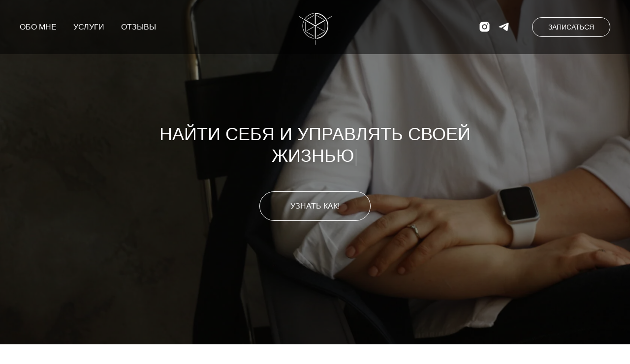

--- FILE ---
content_type: text/html; charset=UTF-8
request_url: https://yanadavydova.ru/
body_size: 25284
content:
<!DOCTYPE html> <html> <head> <meta charset="utf-8" /> <meta http-equiv="Content-Type" content="text/html; charset=utf-8" /> <meta name="viewport" content="width=device-width, initial-scale=1.0" /> <!--metatextblock--> <title>Яна Давыдова</title> <meta name="description" content="Психолог, гипнолог, специалист по психосоматике" /> <meta property="og:url" content="http://yanadavydova.ru" /> <meta property="og:title" content="Яна Давыдова" /> <meta property="og:description" content="Психолог, гипнолог, специалист по психосоматике" /> <meta property="og:type" content="website" /> <meta property="og:image" content="https://thb.tildacdn.com/tild6362-6630-4038-a239-313562353737/-/resize/504x/noroot.png" /> <link rel="canonical" href="http://yanadavydova.ru"> <!--/metatextblock--> <meta name="format-detection" content="telephone=no" /> <meta http-equiv="x-dns-prefetch-control" content="on"> <link rel="dns-prefetch" href="https://ws.tildacdn.com"> <link rel="dns-prefetch" href="https://static.tildacdn.com"> <link rel="shortcut icon" href="https://static.tildacdn.com/tild6533-6562-4331-b362-613364366432/IMG_0070.ico" type="image/x-icon" /> <!-- Assets --> <script src="https://neo.tildacdn.com/js/tilda-fallback-1.0.min.js" async charset="utf-8"></script> <link rel="stylesheet" href="https://static.tildacdn.com/css/tilda-grid-3.0.min.css" type="text/css" media="all" onerror="this.loaderr='y';"/> <link rel="stylesheet" href="https://static.tildacdn.com/ws/project6256645/tilda-blocks-page31287388.min.css?t=1744361443" type="text/css" media="all" onerror="this.loaderr='y';" /> <link rel="stylesheet" href="https://static.tildacdn.com/css/tilda-animation-2.0.min.css" type="text/css" media="all" onerror="this.loaderr='y';" /> <link rel="stylesheet" href="https://static.tildacdn.com/css/tilda-popup-1.1.min.css" type="text/css" media="print" onload="this.media='all';" onerror="this.loaderr='y';" /> <noscript><link rel="stylesheet" href="https://static.tildacdn.com/css/tilda-popup-1.1.min.css" type="text/css" media="all" /></noscript> <link rel="stylesheet" href="https://static.tildacdn.com/css/tilda-forms-1.0.min.css" type="text/css" media="all" onerror="this.loaderr='y';" /> <link rel="stylesheet" href="https://static.tildacdn.com/css/tilda-slds-1.4.min.css" type="text/css" media="print" onload="this.media='all';" onerror="this.loaderr='y';" /> <noscript><link rel="stylesheet" href="https://static.tildacdn.com/css/tilda-slds-1.4.min.css" type="text/css" media="all" /></noscript> <link rel="stylesheet" href="https://static.tildacdn.com/css/tilda-cover-1.0.min.css" type="text/css" media="all" onerror="this.loaderr='y';" /> <link rel="stylesheet" href="https://static.tildacdn.com/css/tilda-catalog-1.1.min.css" type="text/css" media="print" onload="this.media='all';" onerror="this.loaderr='y';" /> <noscript><link rel="stylesheet" href="https://static.tildacdn.com/css/tilda-catalog-1.1.min.css" type="text/css" media="all" /></noscript> <link rel="stylesheet" href="https://static.tildacdn.com/css/tilda-zoom-2.0.min.css" type="text/css" media="print" onload="this.media='all';" onerror="this.loaderr='y';" /> <noscript><link rel="stylesheet" href="https://static.tildacdn.com/css/tilda-zoom-2.0.min.css" type="text/css" media="all" /></noscript> <script nomodule src="https://static.tildacdn.com/js/tilda-polyfill-1.0.min.js" charset="utf-8"></script> <script type="text/javascript">function t_onReady(func) {if(document.readyState!='loading') {func();} else {document.addEventListener('DOMContentLoaded',func);}}
function t_onFuncLoad(funcName,okFunc,time) {if(typeof window[funcName]==='function') {okFunc();} else {setTimeout(function() {t_onFuncLoad(funcName,okFunc,time);},(time||100));}}function t_throttle(fn,threshhold,scope) {return function() {fn.apply(scope||this,arguments);};}function t396_initialScale(t){t=document.getElementById("rec"+t);if(t){t=t.querySelector(".t396__artboard");if(t){var e,r=document.documentElement.clientWidth,a=[];if(i=t.getAttribute("data-artboard-screens"))for(var i=i.split(","),l=0;l<i.length;l++)a[l]=parseInt(i[l],10);else a=[320,480,640,960,1200];for(l=0;l<a.length;l++){var n=a[l];n<=r&&(e=n)}var o="edit"===window.allrecords.getAttribute("data-tilda-mode"),d="center"===t396_getFieldValue(t,"valign",e,a),c="grid"===t396_getFieldValue(t,"upscale",e,a),s=t396_getFieldValue(t,"height_vh",e,a),u=t396_getFieldValue(t,"height",e,a),g=!!window.opr&&!!window.opr.addons||!!window.opera||-1!==navigator.userAgent.indexOf(" OPR/");if(!o&&d&&!c&&!s&&u&&!g){for(var _=parseFloat((r/e).toFixed(3)),f=[t,t.querySelector(".t396__carrier"),t.querySelector(".t396__filter")],l=0;l<f.length;l++)f[l].style.height=Math.floor(parseInt(u,10)*_)+"px";t396_scaleInitial__getElementsToScale(t).forEach(function(t){t.style.zoom=_})}}}}function t396_scaleInitial__getElementsToScale(t){return t?Array.prototype.slice.call(t.children).filter(function(t){return t&&(t.classList.contains("t396__elem")||t.classList.contains("t396__group"))}):[]}function t396_getFieldValue(t,e,r,a){var i=a[a.length-1],l=r===i?t.getAttribute("data-artboard-"+e):t.getAttribute("data-artboard-"+e+"-res-"+r);if(!l)for(var n=0;n<a.length;n++){var o=a[n];if(!(o<=r)&&(l=o===i?t.getAttribute("data-artboard-"+e):t.getAttribute("data-artboard-"+e+"-res-"+o)))break}return l};if(navigator.userAgent.indexOf('Android')!==-1) {var l=document.createElement('link');l.rel='stylesheet';l.href='https://static.tildacdn.com/css/fonts-arial.css';l.media='all';document.getElementsByTagName('head')[0].appendChild(l);}</script> <script src="https://static.tildacdn.com/js/tilda-scripts-3.0.min.js" charset="utf-8" defer onerror="this.loaderr='y';"></script> <script src="https://static.tildacdn.com/ws/project6256645/tilda-blocks-page31287388.min.js?t=1744361443" charset="utf-8" async onerror="this.loaderr='y';"></script> <script src="https://static.tildacdn.com/js/tilda-lazyload-1.0.min.js" charset="utf-8" async onerror="this.loaderr='y';"></script> <script src="https://static.tildacdn.com/js/tilda-animation-2.0.min.js" charset="utf-8" async onerror="this.loaderr='y';"></script> <script src="https://static.tildacdn.com/js/tilda-popup-1.0.min.js" charset="utf-8" async onerror="this.loaderr='y';"></script> <script src="https://static.tildacdn.com/js/tilda-forms-1.0.min.js" charset="utf-8" async onerror="this.loaderr='y';"></script> <script src="https://static.tildacdn.com/js/tilda-t635-typed-1.0.min.js" charset="utf-8" async onerror="this.loaderr='y';"></script> <script src="https://static.tildacdn.com/js/tilda-slds-1.4.min.js" charset="utf-8" async onerror="this.loaderr='y';"></script> <script src="https://static.tildacdn.com/js/hammer.min.js" charset="utf-8" async onerror="this.loaderr='y';"></script> <script src="https://static.tildacdn.com/js/tilda-cover-1.0.min.js" charset="utf-8" async onerror="this.loaderr='y';"></script> <script src="https://static.tildacdn.com/js/tilda-products-1.0.min.js" charset="utf-8" async onerror="this.loaderr='y';"></script> <script src="https://static.tildacdn.com/js/tilda-catalog-1.1.min.js" charset="utf-8" async onerror="this.loaderr='y';"></script> <script src="https://static.tildacdn.com/js/tilda-t994-stories-1.0.min.js" charset="utf-8" async onerror="this.loaderr='y';"></script> <script src="https://static.tildacdn.com/js/tilda-menu-1.0.min.js" charset="utf-8" async onerror="this.loaderr='y';"></script> <script src="https://static.tildacdn.com/js/tilda-zero-1.1.min.js" charset="utf-8" async onerror="this.loaderr='y';"></script> <script src="https://static.tildacdn.com/js/tilda-zoom-2.0.min.js" charset="utf-8" async onerror="this.loaderr='y';"></script> <script src="https://static.tildacdn.com/js/tilda-zero-scale-1.0.min.js" charset="utf-8" async onerror="this.loaderr='y';"></script> <script src="https://static.tildacdn.com/js/tilda-skiplink-1.0.min.js" charset="utf-8" async onerror="this.loaderr='y';"></script> <script src="https://static.tildacdn.com/js/tilda-events-1.0.min.js" charset="utf-8" async onerror="this.loaderr='y';"></script> <script type="text/javascript">window.dataLayer=window.dataLayer||[];</script> <script type="text/javascript">(function() {if((/bot|google|yandex|baidu|bing|msn|duckduckbot|teoma|slurp|crawler|spider|robot|crawling|facebook/i.test(navigator.userAgent))===false&&typeof(sessionStorage)!='undefined'&&sessionStorage.getItem('visited')!=='y'&&document.visibilityState){var style=document.createElement('style');style.type='text/css';style.innerHTML='@media screen and (min-width: 980px) {.t-records {opacity: 0;}.t-records_animated {-webkit-transition: opacity ease-in-out .2s;-moz-transition: opacity ease-in-out .2s;-o-transition: opacity ease-in-out .2s;transition: opacity ease-in-out .2s;}.t-records.t-records_visible {opacity: 1;}}';document.getElementsByTagName('head')[0].appendChild(style);function t_setvisRecs(){var alr=document.querySelectorAll('.t-records');Array.prototype.forEach.call(alr,function(el) {el.classList.add("t-records_animated");});setTimeout(function() {Array.prototype.forEach.call(alr,function(el) {el.classList.add("t-records_visible");});sessionStorage.setItem("visited","y");},400);}
document.addEventListener('DOMContentLoaded',t_setvisRecs);}})();</script></head> <body class="t-body" style="margin:0;"> <!--allrecords--> <div id="allrecords" class="t-records" data-hook="blocks-collection-content-node" data-tilda-project-id="6256645" data-tilda-page-id="31287388" data-tilda-formskey="12cb2234347520b924620df566256645" data-tilda-lazy="yes" data-tilda-root-zone="com"> <!--header--> <header id="t-header" class="t-records" data-hook="blocks-collection-content-node" data-tilda-project-id="6256645" data-tilda-page-id="38197611" data-tilda-page-alias="shapka" data-tilda-formskey="12cb2234347520b924620df566256645" data-tilda-lazy="yes" data-tilda-root-zone="com"> <div id="rec617217150" class="r t-rec t-screenmin-640px" style=" " data-animationappear="off" data-record-type="446" data-screen-min="640px"> <!-- T446 --> <div id="nav617217150marker"></div> <div class="tmenu-mobile tmenu-mobile_positionfixed"> <div class="tmenu-mobile__container"> <div class="tmenu-mobile__burgerlogo"> <a href="/"> <img
src="https://static.tildacdn.com/tild3533-3938-4364-b561-656134393638/IMG_0069.PNG"
class="tmenu-mobile__imglogo"
imgfield="img"
style="max-width: 100px; width: 100px;"
alt=""> </a> </div> <button type="button"
class="t-menuburger t-menuburger_first "
aria-label="Навигационное меню"
aria-expanded="false"> <span style="background-color:#ffffff;"></span> <span style="background-color:#ffffff;"></span> <span style="background-color:#ffffff;"></span> <span style="background-color:#ffffff;"></span> </button> <script>function t_menuburger_init(recid) {var rec=document.querySelector('#rec' + recid);if(!rec) return;var burger=rec.querySelector('.t-menuburger');if(!burger) return;var isSecondStyle=burger.classList.contains('t-menuburger_second');if(isSecondStyle&&!window.isMobile&&!('ontouchend' in document)) {burger.addEventListener('mouseenter',function() {if(burger.classList.contains('t-menuburger-opened')) return;burger.classList.remove('t-menuburger-unhovered');burger.classList.add('t-menuburger-hovered');});burger.addEventListener('mouseleave',function() {if(burger.classList.contains('t-menuburger-opened')) return;burger.classList.remove('t-menuburger-hovered');burger.classList.add('t-menuburger-unhovered');setTimeout(function() {burger.classList.remove('t-menuburger-unhovered');},300);});}
burger.addEventListener('click',function() {if(!burger.closest('.tmenu-mobile')&&!burger.closest('.t450__burger_container')&&!burger.closest('.t466__container')&&!burger.closest('.t204__burger')&&!burger.closest('.t199__js__menu-toggler')) {burger.classList.toggle('t-menuburger-opened');burger.classList.remove('t-menuburger-unhovered');}});var menu=rec.querySelector('[data-menu="yes"]');if(!menu) return;var menuLinks=menu.querySelectorAll('.t-menu__link-item');var submenuClassList=['t978__menu-link_hook','t978__tm-link','t966__tm-link','t794__tm-link','t-menusub__target-link'];Array.prototype.forEach.call(menuLinks,function(link) {link.addEventListener('click',function() {var isSubmenuHook=submenuClassList.some(function(submenuClass) {return link.classList.contains(submenuClass);});if(isSubmenuHook) return;burger.classList.remove('t-menuburger-opened');});});menu.addEventListener('clickedAnchorInTooltipMenu',function() {burger.classList.remove('t-menuburger-opened');});}
t_onReady(function() {t_onFuncLoad('t_menuburger_init',function(){t_menuburger_init('617217150');});});</script> <style>.t-menuburger{position:relative;flex-shrink:0;width:28px;height:20px;padding:0;border:none;background-color:transparent;outline:none;-webkit-transform:rotate(0deg);transform:rotate(0deg);transition:transform .5s ease-in-out;cursor:pointer;z-index:999;}.t-menuburger span{display:block;position:absolute;width:100%;opacity:1;left:0;-webkit-transform:rotate(0deg);transform:rotate(0deg);transition:.25s ease-in-out;height:3px;background-color:#000;}.t-menuburger span:nth-child(1){top:0px;}.t-menuburger span:nth-child(2),.t-menuburger span:nth-child(3){top:8px;}.t-menuburger span:nth-child(4){top:16px;}.t-menuburger__big{width:42px;height:32px;}.t-menuburger__big span{height:5px;}.t-menuburger__big span:nth-child(2),.t-menuburger__big span:nth-child(3){top:13px;}.t-menuburger__big span:nth-child(4){top:26px;}.t-menuburger__small{width:22px;height:14px;}.t-menuburger__small span{height:2px;}.t-menuburger__small span:nth-child(2),.t-menuburger__small span:nth-child(3){top:6px;}.t-menuburger__small span:nth-child(4){top:12px;}.t-menuburger-opened span:nth-child(1){top:8px;width:0%;left:50%;}.t-menuburger-opened span:nth-child(2){-webkit-transform:rotate(45deg);transform:rotate(45deg);}.t-menuburger-opened span:nth-child(3){-webkit-transform:rotate(-45deg);transform:rotate(-45deg);}.t-menuburger-opened span:nth-child(4){top:8px;width:0%;left:50%;}.t-menuburger-opened.t-menuburger__big span:nth-child(1){top:6px;}.t-menuburger-opened.t-menuburger__big span:nth-child(4){top:18px;}.t-menuburger-opened.t-menuburger__small span:nth-child(1),.t-menuburger-opened.t-menuburger__small span:nth-child(4){top:6px;}@media (hover),(min-width:0\0){.t-menuburger_first:hover span:nth-child(1){transform:translateY(1px);}.t-menuburger_first:hover span:nth-child(4){transform:translateY(-1px);}.t-menuburger_first.t-menuburger__big:hover span:nth-child(1){transform:translateY(3px);}.t-menuburger_first.t-menuburger__big:hover span:nth-child(4){transform:translateY(-3px);}}.t-menuburger_second span:nth-child(2),.t-menuburger_second span:nth-child(3){width:80%;left:20%;right:0;}@media (hover),(min-width:0\0){.t-menuburger_second.t-menuburger-hovered span:nth-child(2),.t-menuburger_second.t-menuburger-hovered span:nth-child(3){animation:t-menuburger-anim 0.3s ease-out normal forwards;}.t-menuburger_second.t-menuburger-unhovered span:nth-child(2),.t-menuburger_second.t-menuburger-unhovered span:nth-child(3){animation:t-menuburger-anim2 0.3s ease-out normal forwards;}}.t-menuburger_second.t-menuburger-opened span:nth-child(2),.t-menuburger_second.t-menuburger-opened span:nth-child(3){left:0;right:0;width:100%!important;}.t-menuburger_third span:nth-child(4){width:70%;left:unset;right:0;}@media (hover),(min-width:0\0){.t-menuburger_third:not(.t-menuburger-opened):hover span:nth-child(4){width:100%;}}.t-menuburger_third.t-menuburger-opened span:nth-child(4){width:0!important;right:50%;}.t-menuburger_fourth{height:12px;}.t-menuburger_fourth.t-menuburger__small{height:8px;}.t-menuburger_fourth.t-menuburger__big{height:18px;}.t-menuburger_fourth span:nth-child(2),.t-menuburger_fourth span:nth-child(3){top:4px;opacity:0;}.t-menuburger_fourth span:nth-child(4){top:8px;}.t-menuburger_fourth.t-menuburger__small span:nth-child(2),.t-menuburger_fourth.t-menuburger__small span:nth-child(3){top:3px;}.t-menuburger_fourth.t-menuburger__small span:nth-child(4){top:6px;}.t-menuburger_fourth.t-menuburger__small span:nth-child(2),.t-menuburger_fourth.t-menuburger__small span:nth-child(3){top:3px;}.t-menuburger_fourth.t-menuburger__small span:nth-child(4){top:6px;}.t-menuburger_fourth.t-menuburger__big span:nth-child(2),.t-menuburger_fourth.t-menuburger__big span:nth-child(3){top:6px;}.t-menuburger_fourth.t-menuburger__big span:nth-child(4){top:12px;}@media (hover),(min-width:0\0){.t-menuburger_fourth:not(.t-menuburger-opened):hover span:nth-child(1){transform:translateY(1px);}.t-menuburger_fourth:not(.t-menuburger-opened):hover span:nth-child(4){transform:translateY(-1px);}.t-menuburger_fourth.t-menuburger__big:not(.t-menuburger-opened):hover span:nth-child(1){transform:translateY(3px);}.t-menuburger_fourth.t-menuburger__big:not(.t-menuburger-opened):hover span:nth-child(4){transform:translateY(-3px);}}.t-menuburger_fourth.t-menuburger-opened span:nth-child(1),.t-menuburger_fourth.t-menuburger-opened span:nth-child(4){top:4px;}.t-menuburger_fourth.t-menuburger-opened span:nth-child(2),.t-menuburger_fourth.t-menuburger-opened span:nth-child(3){opacity:1;}@keyframes t-menuburger-anim{0%{width:80%;left:20%;right:0;}50%{width:100%;left:0;right:0;}100%{width:80%;left:0;right:20%;}}@keyframes t-menuburger-anim2{0%{width:80%;left:0;}50%{width:100%;right:0;left:0;}100%{width:80%;left:20%;right:0;}}</style> </div> </div> <style>.tmenu-mobile{background-color:#111;display:none;width:100%;top:0;z-index:990;}.tmenu-mobile_positionfixed{position:fixed;}.tmenu-mobile__text{color:#fff;}.tmenu-mobile__container{min-height:64px;padding:20px;position:relative;box-sizing:border-box;display:-webkit-flex;display:-ms-flexbox;display:flex;-webkit-align-items:center;-ms-flex-align:center;align-items:center;-webkit-justify-content:space-between;-ms-flex-pack:justify;justify-content:space-between;}.tmenu-mobile__list{display:block;}.tmenu-mobile__burgerlogo{display:inline-block;font-size:24px;font-weight:400;white-space:nowrap;vertical-align:middle;}.tmenu-mobile__imglogo{height:auto;display:block;max-width:300px!important;box-sizing:border-box;padding:0;margin:0 auto;}@media screen and (max-width:980px){.tmenu-mobile__menucontent_hidden{display:none;height:100%;}.tmenu-mobile{display:block;}}@media screen and (max-width:980px){#rec617217150 .tmenu-mobile{background-color:#000000;}#rec617217150 .tmenu-mobile__menucontent_fixed{position:fixed;top:64px;}#rec617217150 .tmenu-mobile__burgerlogo,#rec617217150 .tmenu-mobile__text{-webkit-order:1;-ms-flex-order:1;order:1;}}</style> <style> #rec617217150 .tmenu-mobile__burgerlogo a{color:#ffffff;font-weight:100;font-family:'Arial';}</style> <style> #rec617217150 .tmenu-mobile__burgerlogo__title{color:#ffffff;font-weight:100;font-family:'Arial';}</style> <div
id="nav617217150"
class="t446 t446__positionfixed tmenu-mobile__menucontent_hidden tmenu-mobile__menucontent_fixed"
style="background-color: rgba(0,0,0, 0.5); height:110px; " data-bgcolor-hex="#000000" data-bgcolor-rgba="rgba(0,0,0,0.5)" data-navmarker="nav617217150marker" data-appearoffset="" data-bgopacity-two="1" data-menushadow="0" data-menushadow-css="" data-bgopacity="0.5" data-menu="yes"> <div class="t446__maincontainer " style="height:110px;"> <div class="t446__logowrapper"> <div class="t446__logowrapper2"> <div style="display: block;"> <a href="/"> <img class="t446__imglogo t446__imglogomobile"
src="https://static.tildacdn.com/tild3533-3938-4364-b561-656134393638/IMG_0069.PNG"
imgfield="img"
style="max-width: 100px; width: 100px;"
alt=""> </a> </div> </div> </div> <div class="t446__leftwrapper" style=" padding-right:100px; text-align: left;"> <div class="t446__leftmenuwrapper"> <ul class="t446__list t-menu__list"> <li class="t446__list_item" style="padding:0 15px 0 0;"> <a class="t-menu__link-item" href="#rec506241904" data-menu-submenu-hook="" data-menu-item-number="1">ОБО МНЕ</a> </li> <li class="t446__list_item" style="padding:0 15px;"> <a class="t-menu__link-item" href="#rec506189543" data-menu-submenu-hook="" data-menu-item-number="2">УСЛУГИ</a> </li> <li class="t446__list_item" style="padding:0 0 0 15px;"> <a class="t-menu__link-item" href="#rec506212460" data-menu-submenu-hook="" data-menu-item-number="3">ОТЗЫВЫ</a> </li> </ul> </div> </div> <div class="t446__rightwrapper" style=" padding-left:100px; text-align: right;"> <div class="t446__rightmenuwrapper"> <ul class="t446__list t-menu__list"> </ul> </div> <div class="t446__additionalwrapper"> <div class="t-sociallinks"> <ul role="list" class="t-sociallinks__wrapper" aria-label="Соц. сети"> <!-- new soclinks --><li class="t-sociallinks__item t-sociallinks__item_instagram"><a href="https://instagram.com/yana.davydova.psy?igshid=YmMyMTA2M2Y=" target="_blank" rel="nofollow" aria-label="instagram" style="width: 25px; height: 25px;"><svg class="t-sociallinks__svg" role="presentation" width=25px height=25px viewBox="0 0 100 100" fill="none" xmlns="http://www.w3.org/2000/svg"> <path d="M66.9644 10H33.04C20.3227 10 10 20.3227 10 32.9573V67.1167C10 79.6816 20.3227 90 33.04 90H66.96C79.6816 90 90 79.6816 90 67.0384V32.9616C90.0044 20.3227 79.6816 10 66.9644 10ZM29.2 50.0022C29.2 38.5083 38.5257 29.2 50.0022 29.2C61.4786 29.2 70.8 38.5083 70.8 50.0022C70.8 61.4961 61.4743 70.8 50.0022 70.8C38.5257 70.8 29.2 61.4961 29.2 50.0022ZM72.8854 31.2027C70.2079 31.2027 68.0789 29.0824 68.0789 26.4049C68.0789 23.7273 70.2035 21.6027 72.8854 21.6027C75.5586 21.6027 77.6833 23.7273 77.6833 26.4049C77.6833 29.0824 75.5586 31.2027 72.8854 31.2027Z" fill="#ffffff"/> <path d="M50.0022 36.4011C42.4659 36.4011 36.4011 42.4876 36.4011 50.0022C36.4011 57.5124 42.4659 63.6033 50.0022 63.6033C57.5429 63.6033 63.6033 57.5124 63.6033 50.0022C63.6033 42.492 57.4514 36.4011 50.0022 36.4011Z" fill="#ffffff"/> </svg></a></li>&nbsp;<li class="t-sociallinks__item t-sociallinks__item_telegram"><a href="https://t.me/yanadavydovapsy" target="_blank" rel="nofollow" aria-label="telegram" style="width: 25px; height: 25px;"><svg class="t-sociallinks__svg" role="presentation" width=25px height=25px viewBox="0 0 100 100" fill="none"
xmlns="http://www.w3.org/2000/svg"> <path
d="M83.1797 17.5886C83.1797 17.5886 90.5802 14.7028 89.9635 21.711C89.758 24.5968 87.9079 34.6968 86.4688 45.6214L81.5351 77.9827C81.5351 77.9827 81.124 82.7235 77.4237 83.548C73.7233 84.3724 68.173 80.6623 67.145 79.8378C66.3227 79.2195 51.7273 69.9438 46.5878 65.4092C45.1488 64.1724 43.5042 61.6989 46.7934 58.8132L68.3785 38.201C70.8454 35.7274 73.3122 29.956 63.0336 36.9642L34.2535 56.5459C34.2535 56.5459 30.9644 58.6071 24.7973 56.752L11.4351 52.6295C11.4351 52.6295 6.50135 49.5377 14.9298 46.4457C35.4871 36.7579 60.7724 26.864 83.1797 17.5886Z"
fill="#ffffff" /> </svg></a></li><!-- /new soclinks --> </ul> </div> <div class="t446__right_buttons"> <div class="t446__right_buttons_wrap"> <div class="t446__right_buttons_but"> <a href="#popup:myform" target="" class="t-btn t-btn_md " style="color:#ffffff;border:1px solid #ffffff;border-radius:30px; -moz-border-radius:30px; -webkit-border-radius:30px;font-family:Arial;font-weight:100;" data-buttonfieldset="button"> <table role="presentation" style="width:100%; height:100%;"> <tr> <td>ЗАПИСАТЬСЯ</td> </tr> </table> </a> </div> </div> </div> </div> </div> </div> </div> <style>@media screen and (max-width:980px){#rec617217150 .t446__logowrapper{display:none;}#rec617217150 .t446__maincontainer{padding-top:40px;}{if $a.menu_position=="static" or $a.menu_position=="fixed" or $a.menu_position=="absolute"}#rec617217150 .t446__position{$a.menu_position}{position:unset;}{/if}}</style> <style>@media screen and (max-width:980px){#rec617217150 .t446__leftcontainer{padding:20px;}#rec617217150 .t446__imglogo{padding:20px 0;}}</style> <script>t_onReady(function() {t_onFuncLoad('t446_checkOverflow',function() {window.addEventListener('resize',t_throttle(function() {t446_checkOverflow('617217150','110');}));window.addEventListener('load',function() {t446_checkOverflow('617217150','110');});t446_checkOverflow('617217150','110');});t_onFuncLoad('t_menu__interactFromKeyboard',function() {t_menu__interactFromKeyboard('617217150');});});t_onReady(function() {t_onFuncLoad('t_menu__highlightActiveLinks',function() {t_menu__highlightActiveLinks('.t446__list_item a');});t_onFuncLoad('t_menu__findAnchorLinks',function() {t_menu__findAnchorLinks('617217150','.t446__list_item a');});});t_onReady(function() {t_onFuncLoad('t_menu__setBGcolor',function() {t_menu__setBGcolor('617217150','.t446');window.addEventListener('resize',t_throttle(function() {t_menu__setBGcolor('617217150','.t446');}));});});</script> <script>t_onReady(function() {t_onFuncLoad('t446_createMobileMenu',function() {t446_createMobileMenu('617217150');});t_onFuncLoad('t446_init',function() {t446_init('617217150');});});</script> <style>#rec617217150 .t-menu__link-item{}@supports (overflow:-webkit-marquee) and (justify-content:inherit){#rec617217150 .t-menu__link-item,#rec617217150 .t-menu__link-item.t-active{opacity:1 !important;}}</style> <style> #rec617217150 a.t-menusub__link-item{font-weight:300;font-family:'Arial';}</style> <style> #rec617217150 .t446__logowrapper2 a{color:#ffffff;font-weight:100;font-family:'Arial';}#rec617217150 a.t-menu__link-item{font-size:16px;color:#ffffff;font-weight:300;font-family:'Arial';}#rec617217150 .t446__right_descr{font-weight:300;font-family:'Arial';}#rec617217150 .t446__right_langs_lang a{font-size:16px;color:#ffffff;font-weight:300;font-family:'Arial';}</style> <style> #rec617217150 .t446__logo{color:#ffffff;font-weight:100;font-family:'Arial';}</style> <!--[if IE 8]> <style>#rec617217150 .t446{filter:progid:DXImageTransform.Microsoft.gradient(startColorStr='#D9000000',endColorstr='#D9000000');}</style> <![endif]--> <style>#rec617217150 .t446 {box-shadow:0px 1px 3px rgba(0,0,0,0);}</style> </div> <div id="rec617217151" class="r t-rec t-screenmax-640px" style=" " data-animationappear="off" data-record-type="446" data-screen-max="640px"> <!-- T446 --> <div id="nav617217151marker"></div> <div class="tmenu-mobile tmenu-mobile_positionfixed"> <div class="tmenu-mobile__container"> <div class="tmenu-mobile__burgerlogo"> <a href="/"> <img
src="https://static.tildacdn.com/tild6332-6162-4662-b532-326536326632/IMG_0069.PNG"
class="tmenu-mobile__imglogo"
imgfield="img"
style="max-width: 70px; width: 70px;"
alt=""> </a> </div> <button type="button"
class="t-menuburger t-menuburger_first "
aria-label="Навигационное меню"
aria-expanded="false"> <span style="background-color:#ffffff;"></span> <span style="background-color:#ffffff;"></span> <span style="background-color:#ffffff;"></span> <span style="background-color:#ffffff;"></span> </button> <script>function t_menuburger_init(recid) {var rec=document.querySelector('#rec' + recid);if(!rec) return;var burger=rec.querySelector('.t-menuburger');if(!burger) return;var isSecondStyle=burger.classList.contains('t-menuburger_second');if(isSecondStyle&&!window.isMobile&&!('ontouchend' in document)) {burger.addEventListener('mouseenter',function() {if(burger.classList.contains('t-menuburger-opened')) return;burger.classList.remove('t-menuburger-unhovered');burger.classList.add('t-menuburger-hovered');});burger.addEventListener('mouseleave',function() {if(burger.classList.contains('t-menuburger-opened')) return;burger.classList.remove('t-menuburger-hovered');burger.classList.add('t-menuburger-unhovered');setTimeout(function() {burger.classList.remove('t-menuburger-unhovered');},300);});}
burger.addEventListener('click',function() {if(!burger.closest('.tmenu-mobile')&&!burger.closest('.t450__burger_container')&&!burger.closest('.t466__container')&&!burger.closest('.t204__burger')&&!burger.closest('.t199__js__menu-toggler')) {burger.classList.toggle('t-menuburger-opened');burger.classList.remove('t-menuburger-unhovered');}});var menu=rec.querySelector('[data-menu="yes"]');if(!menu) return;var menuLinks=menu.querySelectorAll('.t-menu__link-item');var submenuClassList=['t978__menu-link_hook','t978__tm-link','t966__tm-link','t794__tm-link','t-menusub__target-link'];Array.prototype.forEach.call(menuLinks,function(link) {link.addEventListener('click',function() {var isSubmenuHook=submenuClassList.some(function(submenuClass) {return link.classList.contains(submenuClass);});if(isSubmenuHook) return;burger.classList.remove('t-menuburger-opened');});});menu.addEventListener('clickedAnchorInTooltipMenu',function() {burger.classList.remove('t-menuburger-opened');});}
t_onReady(function() {t_onFuncLoad('t_menuburger_init',function(){t_menuburger_init('617217151');});});</script> <style>.t-menuburger{position:relative;flex-shrink:0;width:28px;height:20px;padding:0;border:none;background-color:transparent;outline:none;-webkit-transform:rotate(0deg);transform:rotate(0deg);transition:transform .5s ease-in-out;cursor:pointer;z-index:999;}.t-menuburger span{display:block;position:absolute;width:100%;opacity:1;left:0;-webkit-transform:rotate(0deg);transform:rotate(0deg);transition:.25s ease-in-out;height:3px;background-color:#000;}.t-menuburger span:nth-child(1){top:0px;}.t-menuburger span:nth-child(2),.t-menuburger span:nth-child(3){top:8px;}.t-menuburger span:nth-child(4){top:16px;}.t-menuburger__big{width:42px;height:32px;}.t-menuburger__big span{height:5px;}.t-menuburger__big span:nth-child(2),.t-menuburger__big span:nth-child(3){top:13px;}.t-menuburger__big span:nth-child(4){top:26px;}.t-menuburger__small{width:22px;height:14px;}.t-menuburger__small span{height:2px;}.t-menuburger__small span:nth-child(2),.t-menuburger__small span:nth-child(3){top:6px;}.t-menuburger__small span:nth-child(4){top:12px;}.t-menuburger-opened span:nth-child(1){top:8px;width:0%;left:50%;}.t-menuburger-opened span:nth-child(2){-webkit-transform:rotate(45deg);transform:rotate(45deg);}.t-menuburger-opened span:nth-child(3){-webkit-transform:rotate(-45deg);transform:rotate(-45deg);}.t-menuburger-opened span:nth-child(4){top:8px;width:0%;left:50%;}.t-menuburger-opened.t-menuburger__big span:nth-child(1){top:6px;}.t-menuburger-opened.t-menuburger__big span:nth-child(4){top:18px;}.t-menuburger-opened.t-menuburger__small span:nth-child(1),.t-menuburger-opened.t-menuburger__small span:nth-child(4){top:6px;}@media (hover),(min-width:0\0){.t-menuburger_first:hover span:nth-child(1){transform:translateY(1px);}.t-menuburger_first:hover span:nth-child(4){transform:translateY(-1px);}.t-menuburger_first.t-menuburger__big:hover span:nth-child(1){transform:translateY(3px);}.t-menuburger_first.t-menuburger__big:hover span:nth-child(4){transform:translateY(-3px);}}.t-menuburger_second span:nth-child(2),.t-menuburger_second span:nth-child(3){width:80%;left:20%;right:0;}@media (hover),(min-width:0\0){.t-menuburger_second.t-menuburger-hovered span:nth-child(2),.t-menuburger_second.t-menuburger-hovered span:nth-child(3){animation:t-menuburger-anim 0.3s ease-out normal forwards;}.t-menuburger_second.t-menuburger-unhovered span:nth-child(2),.t-menuburger_second.t-menuburger-unhovered span:nth-child(3){animation:t-menuburger-anim2 0.3s ease-out normal forwards;}}.t-menuburger_second.t-menuburger-opened span:nth-child(2),.t-menuburger_second.t-menuburger-opened span:nth-child(3){left:0;right:0;width:100%!important;}.t-menuburger_third span:nth-child(4){width:70%;left:unset;right:0;}@media (hover),(min-width:0\0){.t-menuburger_third:not(.t-menuburger-opened):hover span:nth-child(4){width:100%;}}.t-menuburger_third.t-menuburger-opened span:nth-child(4){width:0!important;right:50%;}.t-menuburger_fourth{height:12px;}.t-menuburger_fourth.t-menuburger__small{height:8px;}.t-menuburger_fourth.t-menuburger__big{height:18px;}.t-menuburger_fourth span:nth-child(2),.t-menuburger_fourth span:nth-child(3){top:4px;opacity:0;}.t-menuburger_fourth span:nth-child(4){top:8px;}.t-menuburger_fourth.t-menuburger__small span:nth-child(2),.t-menuburger_fourth.t-menuburger__small span:nth-child(3){top:3px;}.t-menuburger_fourth.t-menuburger__small span:nth-child(4){top:6px;}.t-menuburger_fourth.t-menuburger__small span:nth-child(2),.t-menuburger_fourth.t-menuburger__small span:nth-child(3){top:3px;}.t-menuburger_fourth.t-menuburger__small span:nth-child(4){top:6px;}.t-menuburger_fourth.t-menuburger__big span:nth-child(2),.t-menuburger_fourth.t-menuburger__big span:nth-child(3){top:6px;}.t-menuburger_fourth.t-menuburger__big span:nth-child(4){top:12px;}@media (hover),(min-width:0\0){.t-menuburger_fourth:not(.t-menuburger-opened):hover span:nth-child(1){transform:translateY(1px);}.t-menuburger_fourth:not(.t-menuburger-opened):hover span:nth-child(4){transform:translateY(-1px);}.t-menuburger_fourth.t-menuburger__big:not(.t-menuburger-opened):hover span:nth-child(1){transform:translateY(3px);}.t-menuburger_fourth.t-menuburger__big:not(.t-menuburger-opened):hover span:nth-child(4){transform:translateY(-3px);}}.t-menuburger_fourth.t-menuburger-opened span:nth-child(1),.t-menuburger_fourth.t-menuburger-opened span:nth-child(4){top:4px;}.t-menuburger_fourth.t-menuburger-opened span:nth-child(2),.t-menuburger_fourth.t-menuburger-opened span:nth-child(3){opacity:1;}@keyframes t-menuburger-anim{0%{width:80%;left:20%;right:0;}50%{width:100%;left:0;right:0;}100%{width:80%;left:0;right:20%;}}@keyframes t-menuburger-anim2{0%{width:80%;left:0;}50%{width:100%;right:0;left:0;}100%{width:80%;left:20%;right:0;}}</style> </div> </div> <style>.tmenu-mobile{background-color:#111;display:none;width:100%;top:0;z-index:990;}.tmenu-mobile_positionfixed{position:fixed;}.tmenu-mobile__text{color:#fff;}.tmenu-mobile__container{min-height:64px;padding:20px;position:relative;box-sizing:border-box;display:-webkit-flex;display:-ms-flexbox;display:flex;-webkit-align-items:center;-ms-flex-align:center;align-items:center;-webkit-justify-content:space-between;-ms-flex-pack:justify;justify-content:space-between;}.tmenu-mobile__list{display:block;}.tmenu-mobile__burgerlogo{display:inline-block;font-size:24px;font-weight:400;white-space:nowrap;vertical-align:middle;}.tmenu-mobile__imglogo{height:auto;display:block;max-width:300px!important;box-sizing:border-box;padding:0;margin:0 auto;}@media screen and (max-width:980px){.tmenu-mobile__menucontent_hidden{display:none;height:100%;}.tmenu-mobile{display:block;}}@media screen and (max-width:980px){#rec617217151 .tmenu-mobile{background-color:#000000;}#rec617217151 .tmenu-mobile__menucontent_fixed{position:fixed;top:64px;}#rec617217151 .tmenu-mobile__burgerlogo,#rec617217151 .tmenu-mobile__text{-webkit-order:1;-ms-flex-order:1;order:1;}}</style> <style> #rec617217151 .tmenu-mobile__burgerlogo a{color:#ffffff;font-weight:100;font-family:'Arial';}</style> <style> #rec617217151 .tmenu-mobile__burgerlogo__title{color:#ffffff;font-weight:100;font-family:'Arial';}</style> <div
id="nav617217151"
class="t446 t446__positionfixed tmenu-mobile__menucontent_hidden tmenu-mobile__menucontent_fixed"
style="background-color: rgba(0,0,0, 0.5); height:50vh; " data-bgcolor-hex="#000000" data-bgcolor-rgba="rgba(0,0,0,0.5)" data-navmarker="nav617217151marker" data-appearoffset="" data-bgopacity-two="1" data-menushadow="0" data-menushadow-css="" data-bgopacity="0.5" data-menu="yes"> <div class="t446__maincontainer " style="height:50vh;"> <div class="t446__logowrapper"> <div class="t446__logowrapper2"> <div style="display: block;"> <a href="/"> <img class="t446__imglogo t446__imglogomobile"
src="https://static.tildacdn.com/tild6332-6162-4662-b532-326536326632/IMG_0069.PNG"
imgfield="img"
style="max-width: 70px; width: 70px;"
alt=""> </a> </div> </div> </div> <div class="t446__leftwrapper" style=" padding-right:85px; text-align: left;"> <div class="t446__leftmenuwrapper"> <ul class="t446__list t-menu__list"> <li class="t446__list_item" style="padding:0 15px 0 0;"> <a class="t-menu__link-item" href="#rec506241904" data-menu-submenu-hook="" data-menu-item-number="1">ОБО МНЕ</a> </li> <li class="t446__list_item" style="padding:0 15px;"> <a class="t-menu__link-item" href="#rec506189543" data-menu-submenu-hook="" data-menu-item-number="2">УСЛУГИ</a> </li> <li class="t446__list_item" style="padding:0 0 0 15px;"> <a class="t-menu__link-item" href="#rec506212460" data-menu-submenu-hook="" data-menu-item-number="3">ОТЗЫВЫ</a> </li> </ul> </div> </div> <div class="t446__rightwrapper" style=" padding-left:85px; text-align: right;"> <div class="t446__rightmenuwrapper"> <ul class="t446__list t-menu__list"> </ul> </div> <div class="t446__additionalwrapper"> <div class="t-sociallinks"> <ul role="list" class="t-sociallinks__wrapper" aria-label="Соц. сети"> <!-- new soclinks --><li class="t-sociallinks__item t-sociallinks__item_instagram"><a href="https://instagram.com/yana.davydova.psy?igshid=YmMyMTA2M2Y=" target="_blank" rel="nofollow" aria-label="instagram" style="width: 25px; height: 25px;"><svg class="t-sociallinks__svg" role="presentation" width=25px height=25px viewBox="0 0 100 100" fill="none" xmlns="http://www.w3.org/2000/svg"> <path d="M66.9644 10H33.04C20.3227 10 10 20.3227 10 32.9573V67.1167C10 79.6816 20.3227 90 33.04 90H66.96C79.6816 90 90 79.6816 90 67.0384V32.9616C90.0044 20.3227 79.6816 10 66.9644 10ZM29.2 50.0022C29.2 38.5083 38.5257 29.2 50.0022 29.2C61.4786 29.2 70.8 38.5083 70.8 50.0022C70.8 61.4961 61.4743 70.8 50.0022 70.8C38.5257 70.8 29.2 61.4961 29.2 50.0022ZM72.8854 31.2027C70.2079 31.2027 68.0789 29.0824 68.0789 26.4049C68.0789 23.7273 70.2035 21.6027 72.8854 21.6027C75.5586 21.6027 77.6833 23.7273 77.6833 26.4049C77.6833 29.0824 75.5586 31.2027 72.8854 31.2027Z" fill="#ffffff"/> <path d="M50.0022 36.4011C42.4659 36.4011 36.4011 42.4876 36.4011 50.0022C36.4011 57.5124 42.4659 63.6033 50.0022 63.6033C57.5429 63.6033 63.6033 57.5124 63.6033 50.0022C63.6033 42.492 57.4514 36.4011 50.0022 36.4011Z" fill="#ffffff"/> </svg></a></li>&nbsp;<li class="t-sociallinks__item t-sociallinks__item_telegram"><a href="https://t.me/yanadavydovapsy" target="_blank" rel="nofollow" aria-label="telegram" style="width: 25px; height: 25px;"><svg class="t-sociallinks__svg" role="presentation" width=25px height=25px viewBox="0 0 100 100" fill="none"
xmlns="http://www.w3.org/2000/svg"> <path
d="M83.1797 17.5886C83.1797 17.5886 90.5802 14.7028 89.9635 21.711C89.758 24.5968 87.9079 34.6968 86.4688 45.6214L81.5351 77.9827C81.5351 77.9827 81.124 82.7235 77.4237 83.548C73.7233 84.3724 68.173 80.6623 67.145 79.8378C66.3227 79.2195 51.7273 69.9438 46.5878 65.4092C45.1488 64.1724 43.5042 61.6989 46.7934 58.8132L68.3785 38.201C70.8454 35.7274 73.3122 29.956 63.0336 36.9642L34.2535 56.5459C34.2535 56.5459 30.9644 58.6071 24.7973 56.752L11.4351 52.6295C11.4351 52.6295 6.50135 49.5377 14.9298 46.4457C35.4871 36.7579 60.7724 26.864 83.1797 17.5886Z"
fill="#ffffff" /> </svg></a></li><!-- /new soclinks --> </ul> </div> <div class="t446__right_buttons"> <div class="t446__right_buttons_wrap"> <div class="t446__right_buttons_but"> <a href="https://wa.me/79663057877?text=Здравствуйте! Хочу записаться на консультацию" target="" class="t-btn t-btn_md " style="color:#ffffff;border:3px solid #ffffff;border-radius:30px; -moz-border-radius:30px; -webkit-border-radius:30px;font-family:Arial;font-weight:100;" data-buttonfieldset="button"> <table role="presentation" style="width:100%; height:100%;"> <tr> <td>ЗАПИСАТЬСЯ</td> </tr> </table> </a> </div> </div> </div> </div> </div> </div> </div> <style>@media screen and (max-width:980px){#rec617217151 .t446__logowrapper{display:none;}#rec617217151 .t446__maincontainer{padding-top:40px;}{if $a.menu_position=="static" or $a.menu_position=="fixed" or $a.menu_position=="absolute"}#rec617217151 .t446__position{$a.menu_position}{position:unset;}{/if}}</style> <style>@media screen and (max-width:980px){#rec617217151 .t446__leftcontainer{padding:20px;}#rec617217151 .t446__imglogo{padding:20px 0;}}</style> <script>t_onReady(function() {t_onFuncLoad('t446_checkOverflow',function() {window.addEventListener('resize',t_throttle(function() {t446_checkOverflow('617217151','50');}));window.addEventListener('load',function() {t446_checkOverflow('617217151','50');});t446_checkOverflow('617217151','50');});t_onFuncLoad('t_menu__interactFromKeyboard',function() {t_menu__interactFromKeyboard('617217151');});});t_onReady(function() {t_onFuncLoad('t_menu__highlightActiveLinks',function() {t_menu__highlightActiveLinks('.t446__list_item a');});t_onFuncLoad('t_menu__findAnchorLinks',function() {t_menu__findAnchorLinks('617217151','.t446__list_item a');});});t_onReady(function() {t_onFuncLoad('t_menu__setBGcolor',function() {t_menu__setBGcolor('617217151','.t446');window.addEventListener('resize',t_throttle(function() {t_menu__setBGcolor('617217151','.t446');}));});});</script> <script>t_onReady(function() {t_onFuncLoad('t446_createMobileMenu',function() {t446_createMobileMenu('617217151');});t_onFuncLoad('t446_init',function() {t446_init('617217151');});});</script> <style>#rec617217151 .t-menu__link-item{}@supports (overflow:-webkit-marquee) and (justify-content:inherit){#rec617217151 .t-menu__link-item,#rec617217151 .t-menu__link-item.t-active{opacity:1 !important;}}</style> <style> #rec617217151 a.t-menusub__link-item{font-weight:300;font-family:'Arial';}</style> <style> #rec617217151 .t446__logowrapper2 a{color:#ffffff;font-weight:100;font-family:'Arial';}#rec617217151 a.t-menu__link-item{color:#ffffff;font-weight:300;font-family:'Arial';}#rec617217151 .t446__right_descr{font-weight:100;font-family:'Arial';}#rec617217151 .t446__right_langs_lang a{color:#ffffff;font-weight:300;font-family:'Arial';}</style> <style> #rec617217151 .t446__logo{color:#ffffff;font-weight:100;font-family:'Arial';}</style> <!--[if IE 8]> <style>#rec617217151 .t446{filter:progid:DXImageTransform.Microsoft.gradient(startColorStr='#D9000000',endColorstr='#D9000000');}</style> <![endif]--> <style>#rec617217151 .t446 {box-shadow:0px 1px 3px rgba(0,0,0,0);}</style> </div> <div id="rec617217152" class="r t-rec" style=" " data-animationappear="off" data-record-type="702"> <!-- T702 --> <div class="t702"> <div
class="t-popup" data-tooltip-hook="#popup:myform"
role="dialog"
aria-modal="true"
tabindex="-1"
aria-label=" ЗАПИСАТЬСЯ НА КОНСУЛЬТАЦИЮ "> <div class="t-popup__close t-popup__block-close"> <button
type="button"
class="t-popup__close-wrapper t-popup__block-close-button"
aria-label="Закрыть диалоговое окно"> <svg role="presentation" class="t-popup__close-icon" width="23px" height="23px" viewBox="0 0 23 23" version="1.1" xmlns="http://www.w3.org/2000/svg" xmlns:xlink="http://www.w3.org/1999/xlink"> <g stroke="none" stroke-width="1" fill="#fff" fill-rule="evenodd"> <rect transform="translate(11.313708, 11.313708) rotate(-45.000000) translate(-11.313708, -11.313708) " x="10.3137085" y="-3.6862915" width="2" height="30"></rect> <rect transform="translate(11.313708, 11.313708) rotate(-315.000000) translate(-11.313708, -11.313708) " x="10.3137085" y="-3.6862915" width="2" height="30"></rect> </g> </svg> </button> </div> <style>@media screen and (max-width:560px){#rec617217152 .t-popup__close-icon g{fill:#ffffff !important;}}</style> <div class="t-popup__container t-width t-width_6"> <div class="t702__wrapper"> <div class="t702__text-wrapper t-align_center"> <div class="t702__title t-title t-title_xxs" id="popuptitle_617217152"><div style="font-size: 20px;" data-customstyle="yes"><span style="font-weight: 300; font-family: Arial;">ЗАПИСАТЬСЯ НА КОНСУЛЬТАЦИЮ</span></div></div> </div> <form
id="form617217152" name='form617217152' role="form" action='' method='POST' data-formactiontype="2" data-inputbox=".t-input-group" 
class="t-form js-form-proccess t-form_inputs-total_2 " data-success-callback="t702_onSuccess"> <input type="hidden" name="formservices[]" value="b1bd580162b08cdcb1bdf1e0ea1c771f" class="js-formaction-services"> <input type="hidden" name="formservices[]" value="bc375cc129e5944b805ac339e4b92714" class="js-formaction-services"> <input type="hidden" name="tildaspec-formname" tabindex="-1" value="ЗАПИСАТЬСЯ НА КОНСУЛЬТАЦИЮ"> <div class="js-successbox t-form__successbox t-text t-text_md"
aria-live="polite"
style="display:none;"></div> <div class="t-form__inputsbox t-form__inputsbox_vertical-form t-form__inputsbox_inrow"> <div
class=" t-input-group t-input-group_nm " data-input-lid="1495810359387" data-field-type="nm" data-field-name="Name"> <div class="t-input-block " style="border-radius:30px;"> <input
type="text"
autocomplete="name"
name="Name"
id="input_1495810359387"
class="t-input js-tilda-rule"
value=""
placeholder="Ваше имя" data-tilda-req="1" aria-required="true" data-tilda-rule="name"
aria-describedby="error_1495810359387"
style="color:#000000;border:1px solid #c9c9c9;border-radius:30px;"> </div> <div class="t-input-error" aria-live="polite" id="error_1495810359387"></div> </div> <div
class=" t-input-group t-input-group_ph " data-input-lid="1495810410810" data-field-type="ph" data-field-name="Phone"> <div class="t-input-block " style="border-radius:30px;"> <input
type="tel"
autocomplete="tel"
name="Phone"
id="input_1495810410810"
class="t-input js-tilda-rule"
value=""
placeholder="Ваш телефон" data-tilda-req="1" aria-required="true" data-tilda-rule="phone"
pattern="[0-9]*"
aria-describedby="error_1495810410810"
style="color:#000000;border:1px solid #c9c9c9;border-radius:30px;"> </div> <div class="t-input-error" aria-live="polite" id="error_1495810410810"></div> </div> <div class="t-form__errorbox-middle"> <!--noindex--> <div
class="js-errorbox-all t-form__errorbox-wrapper"
style="display:none;" data-nosnippet
tabindex="-1"
aria-label="Ошибки при заполнении формы"> <ul
role="list"
class="t-form__errorbox-text t-text t-text_md"> <li class="t-form__errorbox-item js-rule-error js-rule-error-all"></li> <li class="t-form__errorbox-item js-rule-error js-rule-error-req"></li> <li class="t-form__errorbox-item js-rule-error js-rule-error-email"></li> <li class="t-form__errorbox-item js-rule-error js-rule-error-name"></li> <li class="t-form__errorbox-item js-rule-error js-rule-error-phone"></li> <li class="t-form__errorbox-item js-rule-error js-rule-error-minlength"></li> <li class="t-form__errorbox-item js-rule-error js-rule-error-string"></li> </ul> </div> <!--/noindex--> </div> <div class="t-form__submit"> <button
type="submit"
class="t-submit"
style="color:#ffffff;background-color:#84431b;border-radius:30px; -moz-border-radius:30px; -webkit-border-radius:30px;font-family:Arial;font-weight:100;" data-field="buttontitle" data-buttonfieldset="button" data-btneffects-first="btneffects-flash">
ЗАПИСАТЬСЯ </button> </div> </div> <div class="t-form__errorbox-bottom"> <!--noindex--> <div
class="js-errorbox-all t-form__errorbox-wrapper"
style="display:none;" data-nosnippet
tabindex="-1"
aria-label="Ошибки при заполнении формы"> <ul
role="list"
class="t-form__errorbox-text t-text t-text_md"> <li class="t-form__errorbox-item js-rule-error js-rule-error-all"></li> <li class="t-form__errorbox-item js-rule-error js-rule-error-req"></li> <li class="t-form__errorbox-item js-rule-error js-rule-error-email"></li> <li class="t-form__errorbox-item js-rule-error js-rule-error-name"></li> <li class="t-form__errorbox-item js-rule-error js-rule-error-phone"></li> <li class="t-form__errorbox-item js-rule-error js-rule-error-minlength"></li> <li class="t-form__errorbox-item js-rule-error js-rule-error-string"></li> </ul> </div> <!--/noindex--> </div> </form> <style>#rec617217152 input::-webkit-input-placeholder {color:#000000;opacity:0.5;}#rec617217152 input::-moz-placeholder{color:#000000;opacity:0.5;}#rec617217152 input:-moz-placeholder {color:#000000;opacity:0.5;}#rec617217152 input:-ms-input-placeholder{color:#000000;opacity:0.5;}#rec617217152 textarea::-webkit-input-placeholder {color:#000000;opacity:0.5;}#rec617217152 textarea::-moz-placeholder{color:#000000;opacity:0.5;}#rec617217152 textarea:-moz-placeholder {color:#000000;opacity:0.5;}#rec617217152 textarea:-ms-input-placeholder{color:#000000;opacity:0.5;}</style> <div class="t702__form-bottom-text t-text t-text_xs t-align_center"><div style="font-size: 14px;" data-customstyle="yes"><a href="http://yanadavydova.ru/privacypolicy" style="color: rgb(132, 67, 27); font-weight: 100; font-family: Arial;" target="_blank" rel="noreferrer noopener">Политика конфиденциальности</a></div></div> </div> </div> </div> </div> <script>t_onReady(function() {t_onFuncLoad('t702_initPopup',function() {t702_initPopup('617217152');});});</script> <style>#rec617217152 .t-btn[data-btneffects-first],#rec617217152 .t-btn[data-btneffects-second],#rec617217152 .t-btn[data-btneffects-third],#rec617217152 .t-submit[data-btneffects-first],#rec617217152 .t-submit[data-btneffects-second],#rec617217152 .t-submit[data-btneffects-third]{position:relative;overflow:hidden;isolation:isolate;}#rec617217152 .t-btn[data-btneffects-first="btneffects-flash"] .t-btn_wrap-effects,#rec617217152 .t-submit[data-btneffects-first="btneffects-flash"] .t-btn_wrap-effects{position:absolute;top:0;left:0;width:100%;height:100%;-webkit-transform:translateX(-85px);-ms-transform:translateX(-85px);transform:translateX(-85px);-webkit-animation-name:flash;animation-name:flash;-webkit-animation-duration:3s;animation-duration:3s;-webkit-animation-timing-function:linear;animation-timing-function:linear;-webkit-animation-iteration-count:infinite;animation-iteration-count:infinite;}#rec617217152 .t-btn[data-btneffects-first="btneffects-flash"] .t-btn_wrap-effects_md,#rec617217152 .t-submit[data-btneffects-first="btneffects-flash"] .t-btn_wrap-effects_md{-webkit-animation-name:flash-md;animation-name:flash-md;}#rec617217152 .t-btn[data-btneffects-first="btneffects-flash"] .t-btn_wrap-effects_lg,#rec617217152 .t-submit[data-btneffects-first="btneffects-flash"] .t-btn_wrap-effects_lg{-webkit-animation-name:flash-lg;animation-name:flash-lg;}#rec617217152 .t-btn[data-btneffects-first="btneffects-flash"] .t-btn_effects,#rec617217152 .t-submit[data-btneffects-first="btneffects-flash"] .t-btn_effects{background:-webkit-gradient(linear,left top,right top,from(rgba(255,255,255,.1)),to(rgba(255,255,255,.4)));background:-webkit-linear-gradient(left,rgba(255,255,255,.1),rgba(255,255,255,.4));background:-o-linear-gradient(left,rgba(255,255,255,.1),rgba(255,255,255,.4));background:linear-gradient(90deg,rgba(255,255,255,.1),rgba(255,255,255,.4));width:45px;height:100%;position:absolute;top:0;left:30px;-webkit-transform:skewX(-45deg);-ms-transform:skewX(-45deg);transform:skewX(-45deg);}@-webkit-keyframes flash{20%{-webkit-transform:translateX(100%);transform:translateX(100%);}100%{-webkit-transform:translateX(100%);transform:translateX(100%);}}@keyframes flash{20%{-webkit-transform:translateX(100%);transform:translateX(100%);}100%{-webkit-transform:translateX(100%);transform:translateX(100%);}}@-webkit-keyframes flash-md{30%{-webkit-transform:translateX(100%);transform:translateX(100%);}100%{-webkit-transform:translateX(100%);transform:translateX(100%);}}@keyframes flash-md{30%{-webkit-transform:translateX(100%);transform:translateX(100%);}100%{-webkit-transform:translateX(100%);transform:translateX(100%);}}@-webkit-keyframes flash-lg{40%{-webkit-transform:translateX(100%);transform:translateX(100%);}100%{-webkit-transform:translateX(100%);transform:translateX(100%);}}@keyframes flash-lg{40%{-webkit-transform:translateX(100%);transform:translateX(100%);}100%{-webkit-transform:translateX(100%);transform:translateX(100%);}}</style> <script>t_onReady(function() {var rec=document.getElementById('rec617217152');if(!rec) return;var firstButton=rec.querySelectorAll('.t-btn[data-btneffects-first], .t-submit[data-btneffects-first]');Array.prototype.forEach.call(firstButton,function(button) {button.insertAdjacentHTML('beforeend','<div class="t-btn_wrap-effects"><div class="t-btn_effects"></div></div>');var buttonEffect=button.querySelector('.t-btn_wrap-effects');if(button.offsetWidth>230) {buttonEffect.classList.add('t-btn_wrap-effects_md');};if(button.offsetWidth>750) {buttonEffect.classList.remove('t-btn_wrap-effects_md');buttonEffect.classList.add('t-btn_wrap-effects_lg');}});});</script> <style> #rec617217152 .t702__title{font-family:'Arial';}</style> </div> <div id="rec617217153" class="r t-rec" style=" " data-animationappear="off" data-record-type="702"> <!-- T702 --> <div class="t702"> <div
class="t-popup" data-tooltip-hook="#popup:myform"
role="dialog"
aria-modal="true"
tabindex="-1"
aria-label=" ЗАПИСАТЬСЯ НА КОНСУЛЬТАЦИЮ "> <div class="t-popup__close t-popup__block-close"> <button
type="button"
class="t-popup__close-wrapper t-popup__block-close-button"
aria-label="Закрыть диалоговое окно"> <svg role="presentation" class="t-popup__close-icon" width="23px" height="23px" viewBox="0 0 23 23" version="1.1" xmlns="http://www.w3.org/2000/svg" xmlns:xlink="http://www.w3.org/1999/xlink"> <g stroke="none" stroke-width="1" fill="#fff" fill-rule="evenodd"> <rect transform="translate(11.313708, 11.313708) rotate(-45.000000) translate(-11.313708, -11.313708) " x="10.3137085" y="-3.6862915" width="2" height="30"></rect> <rect transform="translate(11.313708, 11.313708) rotate(-315.000000) translate(-11.313708, -11.313708) " x="10.3137085" y="-3.6862915" width="2" height="30"></rect> </g> </svg> </button> </div> <style>@media screen and (max-width:560px){#rec617217153 .t-popup__close-icon g{fill:#ffffff !important;}}</style> <div class="t-popup__container t-width t-width_6"> <div class="t702__wrapper"> <div class="t702__text-wrapper t-align_center"> <div class="t702__title t-title t-title_xxs" id="popuptitle_617217153"><div style="font-size: 20px;" data-customstyle="yes"><span style="font-weight: 300; font-family: Arial;">ЗАПИСАТЬСЯ НА КОНСУЛЬТАЦИЮ</span></div></div> </div> <form
id="form617217153" name='form617217153' role="form" action='' method='POST' data-formactiontype="2" data-inputbox=".t-input-group" 
class="t-form js-form-proccess t-form_inputs-total_2 " data-success-callback="t702_onSuccess"> <input type="hidden" name="formservices[]" value="b1bd580162b08cdcb1bdf1e0ea1c771f" class="js-formaction-services"> <input type="hidden" name="formservices[]" value="bc375cc129e5944b805ac339e4b92714" class="js-formaction-services"> <input type="hidden" name="tildaspec-formname" tabindex="-1" value="ЗАПИСАТЬСЯ НА КОНСУЛЬТАЦИЮ"> <div class="js-successbox t-form__successbox t-text t-text_md"
aria-live="polite"
style="display:none;"></div> <div class="t-form__inputsbox t-form__inputsbox_vertical-form t-form__inputsbox_inrow"> <div
class=" t-input-group t-input-group_nm " data-input-lid="1495810359387" data-field-type="nm" data-field-name="Name"> <div class="t-input-block " style="border-radius:30px;"> <input
type="text"
autocomplete="name"
name="Name"
id="input_1495810359387"
class="t-input js-tilda-rule"
value=""
placeholder="Ваше имя" data-tilda-req="1" aria-required="true" data-tilda-rule="name"
aria-describedby="error_1495810359387"
style="color:#000000;border:1px solid #c9c9c9;border-radius:30px;"> </div> <div class="t-input-error" aria-live="polite" id="error_1495810359387"></div> </div> <div
class=" t-input-group t-input-group_ph " data-input-lid="1495810410810" data-field-type="ph" data-field-name="Phone"> <div class="t-input-block " style="border-radius:30px;"> <input
type="tel"
autocomplete="tel"
name="Phone"
id="input_1495810410810"
class="t-input js-tilda-rule"
value=""
placeholder="Ваш телефон" data-tilda-req="1" aria-required="true" data-tilda-rule="phone"
pattern="[0-9]*"
aria-describedby="error_1495810410810"
style="color:#000000;border:1px solid #c9c9c9;border-radius:30px;"> </div> <div class="t-input-error" aria-live="polite" id="error_1495810410810"></div> </div> <div class="t-form__errorbox-middle"> <!--noindex--> <div
class="js-errorbox-all t-form__errorbox-wrapper"
style="display:none;" data-nosnippet
tabindex="-1"
aria-label="Ошибки при заполнении формы"> <ul
role="list"
class="t-form__errorbox-text t-text t-text_md"> <li class="t-form__errorbox-item js-rule-error js-rule-error-all"></li> <li class="t-form__errorbox-item js-rule-error js-rule-error-req"></li> <li class="t-form__errorbox-item js-rule-error js-rule-error-email"></li> <li class="t-form__errorbox-item js-rule-error js-rule-error-name"></li> <li class="t-form__errorbox-item js-rule-error js-rule-error-phone"></li> <li class="t-form__errorbox-item js-rule-error js-rule-error-minlength"></li> <li class="t-form__errorbox-item js-rule-error js-rule-error-string"></li> </ul> </div> <!--/noindex--> </div> <div class="t-form__submit"> <button
type="submit"
class="t-submit"
style="color:#ffffff;background-color:#84431b;border-radius:30px; -moz-border-radius:30px; -webkit-border-radius:30px;font-family:Arial;font-weight:100;" data-field="buttontitle" data-buttonfieldset="button" data-btneffects-first="btneffects-flash">
ЗАПИСАТЬСЯ </button> </div> </div> <div class="t-form__errorbox-bottom"> <!--noindex--> <div
class="js-errorbox-all t-form__errorbox-wrapper"
style="display:none;" data-nosnippet
tabindex="-1"
aria-label="Ошибки при заполнении формы"> <ul
role="list"
class="t-form__errorbox-text t-text t-text_md"> <li class="t-form__errorbox-item js-rule-error js-rule-error-all"></li> <li class="t-form__errorbox-item js-rule-error js-rule-error-req"></li> <li class="t-form__errorbox-item js-rule-error js-rule-error-email"></li> <li class="t-form__errorbox-item js-rule-error js-rule-error-name"></li> <li class="t-form__errorbox-item js-rule-error js-rule-error-phone"></li> <li class="t-form__errorbox-item js-rule-error js-rule-error-minlength"></li> <li class="t-form__errorbox-item js-rule-error js-rule-error-string"></li> </ul> </div> <!--/noindex--> </div> </form> <style>#rec617217153 input::-webkit-input-placeholder {color:#000000;opacity:0.5;}#rec617217153 input::-moz-placeholder{color:#000000;opacity:0.5;}#rec617217153 input:-moz-placeholder {color:#000000;opacity:0.5;}#rec617217153 input:-ms-input-placeholder{color:#000000;opacity:0.5;}#rec617217153 textarea::-webkit-input-placeholder {color:#000000;opacity:0.5;}#rec617217153 textarea::-moz-placeholder{color:#000000;opacity:0.5;}#rec617217153 textarea:-moz-placeholder {color:#000000;opacity:0.5;}#rec617217153 textarea:-ms-input-placeholder{color:#000000;opacity:0.5;}</style> <div class="t702__form-bottom-text t-text t-text_xs t-align_center"><div style="font-size: 14px;" data-customstyle="yes"><a href="http://yanadavydova.ru/privacypolicy" style="color: rgb(132, 67, 27); font-weight: 100; font-family: Arial;" target="_blank" rel="noreferrer noopener">Политика конфиденциальности</a></div></div> </div> </div> </div> </div> <script>t_onReady(function() {t_onFuncLoad('t702_initPopup',function() {t702_initPopup('617217153');});});</script> <style>#rec617217153 .t-btn[data-btneffects-first],#rec617217153 .t-btn[data-btneffects-second],#rec617217153 .t-btn[data-btneffects-third],#rec617217153 .t-submit[data-btneffects-first],#rec617217153 .t-submit[data-btneffects-second],#rec617217153 .t-submit[data-btneffects-third]{position:relative;overflow:hidden;isolation:isolate;}#rec617217153 .t-btn[data-btneffects-first="btneffects-flash"] .t-btn_wrap-effects,#rec617217153 .t-submit[data-btneffects-first="btneffects-flash"] .t-btn_wrap-effects{position:absolute;top:0;left:0;width:100%;height:100%;-webkit-transform:translateX(-85px);-ms-transform:translateX(-85px);transform:translateX(-85px);-webkit-animation-name:flash;animation-name:flash;-webkit-animation-duration:3s;animation-duration:3s;-webkit-animation-timing-function:linear;animation-timing-function:linear;-webkit-animation-iteration-count:infinite;animation-iteration-count:infinite;}#rec617217153 .t-btn[data-btneffects-first="btneffects-flash"] .t-btn_wrap-effects_md,#rec617217153 .t-submit[data-btneffects-first="btneffects-flash"] .t-btn_wrap-effects_md{-webkit-animation-name:flash-md;animation-name:flash-md;}#rec617217153 .t-btn[data-btneffects-first="btneffects-flash"] .t-btn_wrap-effects_lg,#rec617217153 .t-submit[data-btneffects-first="btneffects-flash"] .t-btn_wrap-effects_lg{-webkit-animation-name:flash-lg;animation-name:flash-lg;}#rec617217153 .t-btn[data-btneffects-first="btneffects-flash"] .t-btn_effects,#rec617217153 .t-submit[data-btneffects-first="btneffects-flash"] .t-btn_effects{background:-webkit-gradient(linear,left top,right top,from(rgba(255,255,255,.1)),to(rgba(255,255,255,.4)));background:-webkit-linear-gradient(left,rgba(255,255,255,.1),rgba(255,255,255,.4));background:-o-linear-gradient(left,rgba(255,255,255,.1),rgba(255,255,255,.4));background:linear-gradient(90deg,rgba(255,255,255,.1),rgba(255,255,255,.4));width:45px;height:100%;position:absolute;top:0;left:30px;-webkit-transform:skewX(-45deg);-ms-transform:skewX(-45deg);transform:skewX(-45deg);}@-webkit-keyframes flash{20%{-webkit-transform:translateX(100%);transform:translateX(100%);}100%{-webkit-transform:translateX(100%);transform:translateX(100%);}}@keyframes flash{20%{-webkit-transform:translateX(100%);transform:translateX(100%);}100%{-webkit-transform:translateX(100%);transform:translateX(100%);}}@-webkit-keyframes flash-md{30%{-webkit-transform:translateX(100%);transform:translateX(100%);}100%{-webkit-transform:translateX(100%);transform:translateX(100%);}}@keyframes flash-md{30%{-webkit-transform:translateX(100%);transform:translateX(100%);}100%{-webkit-transform:translateX(100%);transform:translateX(100%);}}@-webkit-keyframes flash-lg{40%{-webkit-transform:translateX(100%);transform:translateX(100%);}100%{-webkit-transform:translateX(100%);transform:translateX(100%);}}@keyframes flash-lg{40%{-webkit-transform:translateX(100%);transform:translateX(100%);}100%{-webkit-transform:translateX(100%);transform:translateX(100%);}}</style> <script>t_onReady(function() {var rec=document.getElementById('rec617217153');if(!rec) return;var firstButton=rec.querySelectorAll('.t-btn[data-btneffects-first], .t-submit[data-btneffects-first]');Array.prototype.forEach.call(firstButton,function(button) {button.insertAdjacentHTML('beforeend','<div class="t-btn_wrap-effects"><div class="t-btn_effects"></div></div>');var buttonEffect=button.querySelector('.t-btn_wrap-effects');if(button.offsetWidth>230) {buttonEffect.classList.add('t-btn_wrap-effects_md');};if(button.offsetWidth>750) {buttonEffect.classList.remove('t-btn_wrap-effects_md');buttonEffect.classList.add('t-btn_wrap-effects_lg');}});});</script> <style> #rec617217153 .t702__title{font-family:'Arial';}</style> </div> </header> <!--/header--> <div id="rec579664808" class="r t-rec" style=" " data-animationappear="off" data-record-type="702"> <!-- T702 --> <div class="t702"> <div
class="t-popup" data-tooltip-hook="#popup:myform"
role="dialog"
aria-modal="true"
tabindex="-1"
aria-label=" ЗАПИСАТЬСЯ НА КОНСУЛЬТАЦИЮ "> <div class="t-popup__close t-popup__block-close"> <button
type="button"
class="t-popup__close-wrapper t-popup__block-close-button"
aria-label="Закрыть диалоговое окно"> <svg role="presentation" class="t-popup__close-icon" width="23px" height="23px" viewBox="0 0 23 23" version="1.1" xmlns="http://www.w3.org/2000/svg" xmlns:xlink="http://www.w3.org/1999/xlink"> <g stroke="none" stroke-width="1" fill="#fff" fill-rule="evenodd"> <rect transform="translate(11.313708, 11.313708) rotate(-45.000000) translate(-11.313708, -11.313708) " x="10.3137085" y="-3.6862915" width="2" height="30"></rect> <rect transform="translate(11.313708, 11.313708) rotate(-315.000000) translate(-11.313708, -11.313708) " x="10.3137085" y="-3.6862915" width="2" height="30"></rect> </g> </svg> </button> </div> <style>@media screen and (max-width:560px){#rec579664808 .t-popup__close-icon g{fill:#ffffff !important;}}</style> <div class="t-popup__container t-width t-width_6"> <div class="t702__wrapper"> <div class="t702__text-wrapper t-align_center"> <div class="t702__title t-title t-title_xxs" id="popuptitle_579664808"><div style="font-size: 20px;" data-customstyle="yes"><span style="font-weight: 300; font-family: Arial;">ЗАПИСАТЬСЯ НА КОНСУЛЬТАЦИЮ</span></div></div> </div> <form
id="form579664808" name='form579664808' role="form" action='' method='POST' data-formactiontype="2" data-inputbox=".t-input-group" 
class="t-form js-form-proccess t-form_inputs-total_3 " data-success-callback="t702_onSuccess"> <input type="hidden" name="formservices[]" value="bc375cc129e5944b805ac339e4b92714" class="js-formaction-services"> <input type="hidden" name="formservices[]" value="b1bd580162b08cdcb1bdf1e0ea1c771f" class="js-formaction-services"> <input type="hidden" name="tildaspec-formname" tabindex="-1" value="ЗАПИСАТЬСЯ НА КОНСУЛЬТАЦИЮ"> <div class="js-successbox t-form__successbox t-text t-text_md"
aria-live="polite"
style="display:none;"></div> <div class="t-form__inputsbox t-form__inputsbox_vertical-form t-form__inputsbox_inrow"> <div
class=" t-input-group t-input-group_nm " data-input-lid="1495810359387" data-field-type="nm" data-field-name="Name"> <div class="t-input-block " style="border-radius:30px;"> <input
type="text"
autocomplete="name"
name="Name"
id="input_1495810359387"
class="t-input js-tilda-rule"
value=""
placeholder="Ваше имя" data-tilda-req="1" aria-required="true" data-tilda-rule="name"
aria-describedby="error_1495810359387"
style="color:#000000;border:1px solid #c9c9c9;border-radius:30px;"> </div> <div class="t-input-error" aria-live="polite" id="error_1495810359387"></div> </div> <div
class=" t-input-group t-input-group_ph " data-input-lid="1495810410810" data-field-type="ph" data-field-name="Phone"> <div class="t-input-block " style="border-radius:30px;"> <input
type="tel"
autocomplete="tel"
name="Phone"
id="input_1495810410810"
class="t-input js-tilda-rule"
value=""
placeholder="Ваш телефон" data-tilda-req="1" aria-required="true" data-tilda-rule="phone"
pattern="[0-9]*"
aria-describedby="error_1495810410810"
style="color:#000000;border:1px solid #c9c9c9;border-radius:30px;"> </div> <div class="t-input-error" aria-live="polite" id="error_1495810410810"></div> </div> <div
class=" t-input-group t-input-group_cb " data-input-lid="1722334354179" data-field-type="cb" data-field-name="Checkbox"> <div class="t-input-block " style="border-radius:30px;"> <label
class="t-checkbox__control t-checkbox__control_flex t-text t-text_xs"
style=""> <input
type="checkbox"
name="Checkbox"
value="yes"
class="t-checkbox js-tilda-rule" data-tilda-req="1" aria-required="true"> <div
class="t-checkbox__indicator"></div> <span><span style="color: rgb(132, 67, 27);">Я принимаю условия </span><a href="https://yanadavydova.ru/privacypolicy" style="color: rgb(132, 67, 27); border-bottom: 2px solid rgb(132, 67, 27); box-shadow: none; text-decoration: none;" target="_blank" rel="noreferrer noopener">политики конфиденциальности</a><span style="color: rgb(132, 67, 27);"> и оферты</span></span></label> </div> <div class="t-input-error" aria-live="polite" id="error_1722334354179"></div> </div> <div class="t-form__errorbox-middle"> <!--noindex--> <div
class="js-errorbox-all t-form__errorbox-wrapper"
style="display:none;" data-nosnippet
tabindex="-1"
aria-label="Ошибки при заполнении формы"> <ul
role="list"
class="t-form__errorbox-text t-text t-text_md"> <li class="t-form__errorbox-item js-rule-error js-rule-error-all"></li> <li class="t-form__errorbox-item js-rule-error js-rule-error-req"></li> <li class="t-form__errorbox-item js-rule-error js-rule-error-email"></li> <li class="t-form__errorbox-item js-rule-error js-rule-error-name"></li> <li class="t-form__errorbox-item js-rule-error js-rule-error-phone"></li> <li class="t-form__errorbox-item js-rule-error js-rule-error-minlength"></li> <li class="t-form__errorbox-item js-rule-error js-rule-error-string"></li> </ul> </div> <!--/noindex--> </div> <div class="t-form__submit"> <button
type="submit"
class="t-submit"
style="color:#ffffff;background-color:#84431b;border-radius:30px; -moz-border-radius:30px; -webkit-border-radius:30px;font-family:Arial;font-weight:100;" data-field="buttontitle" data-buttonfieldset="button" data-btneffects-first="btneffects-flash">
ЗАПИСАТЬСЯ </button> </div> </div> <div class="t-form__errorbox-bottom"> <!--noindex--> <div
class="js-errorbox-all t-form__errorbox-wrapper"
style="display:none;" data-nosnippet
tabindex="-1"
aria-label="Ошибки при заполнении формы"> <ul
role="list"
class="t-form__errorbox-text t-text t-text_md"> <li class="t-form__errorbox-item js-rule-error js-rule-error-all"></li> <li class="t-form__errorbox-item js-rule-error js-rule-error-req"></li> <li class="t-form__errorbox-item js-rule-error js-rule-error-email"></li> <li class="t-form__errorbox-item js-rule-error js-rule-error-name"></li> <li class="t-form__errorbox-item js-rule-error js-rule-error-phone"></li> <li class="t-form__errorbox-item js-rule-error js-rule-error-minlength"></li> <li class="t-form__errorbox-item js-rule-error js-rule-error-string"></li> </ul> </div> <!--/noindex--> </div> </form> <style>#rec579664808 input::-webkit-input-placeholder {color:#000000;opacity:0.5;}#rec579664808 input::-moz-placeholder{color:#000000;opacity:0.5;}#rec579664808 input:-moz-placeholder {color:#000000;opacity:0.5;}#rec579664808 input:-ms-input-placeholder{color:#000000;opacity:0.5;}#rec579664808 textarea::-webkit-input-placeholder {color:#000000;opacity:0.5;}#rec579664808 textarea::-moz-placeholder{color:#000000;opacity:0.5;}#rec579664808 textarea:-moz-placeholder {color:#000000;opacity:0.5;}#rec579664808 textarea:-ms-input-placeholder{color:#000000;opacity:0.5;}</style> <div class="t702__form-bottom-text t-text t-text_xs t-align_center"><div style="font-size: 14px;" data-customstyle="yes"></div></div> </div> </div> </div> </div> <script>t_onReady(function() {t_onFuncLoad('t702_initPopup',function() {t702_initPopup('579664808');});});</script> <style>#rec579664808 .t-btn[data-btneffects-first],#rec579664808 .t-btn[data-btneffects-second],#rec579664808 .t-btn[data-btneffects-third],#rec579664808 .t-submit[data-btneffects-first],#rec579664808 .t-submit[data-btneffects-second],#rec579664808 .t-submit[data-btneffects-third]{position:relative;overflow:hidden;isolation:isolate;}#rec579664808 .t-btn[data-btneffects-first="btneffects-flash"] .t-btn_wrap-effects,#rec579664808 .t-submit[data-btneffects-first="btneffects-flash"] .t-btn_wrap-effects{position:absolute;top:0;left:0;width:100%;height:100%;-webkit-transform:translateX(-85px);-ms-transform:translateX(-85px);transform:translateX(-85px);-webkit-animation-name:flash;animation-name:flash;-webkit-animation-duration:3s;animation-duration:3s;-webkit-animation-timing-function:linear;animation-timing-function:linear;-webkit-animation-iteration-count:infinite;animation-iteration-count:infinite;}#rec579664808 .t-btn[data-btneffects-first="btneffects-flash"] .t-btn_wrap-effects_md,#rec579664808 .t-submit[data-btneffects-first="btneffects-flash"] .t-btn_wrap-effects_md{-webkit-animation-name:flash-md;animation-name:flash-md;}#rec579664808 .t-btn[data-btneffects-first="btneffects-flash"] .t-btn_wrap-effects_lg,#rec579664808 .t-submit[data-btneffects-first="btneffects-flash"] .t-btn_wrap-effects_lg{-webkit-animation-name:flash-lg;animation-name:flash-lg;}#rec579664808 .t-btn[data-btneffects-first="btneffects-flash"] .t-btn_effects,#rec579664808 .t-submit[data-btneffects-first="btneffects-flash"] .t-btn_effects{background:-webkit-gradient(linear,left top,right top,from(rgba(255,255,255,.1)),to(rgba(255,255,255,.4)));background:-webkit-linear-gradient(left,rgba(255,255,255,.1),rgba(255,255,255,.4));background:-o-linear-gradient(left,rgba(255,255,255,.1),rgba(255,255,255,.4));background:linear-gradient(90deg,rgba(255,255,255,.1),rgba(255,255,255,.4));width:45px;height:100%;position:absolute;top:0;left:30px;-webkit-transform:skewX(-45deg);-ms-transform:skewX(-45deg);transform:skewX(-45deg);}@-webkit-keyframes flash{20%{-webkit-transform:translateX(100%);transform:translateX(100%);}100%{-webkit-transform:translateX(100%);transform:translateX(100%);}}@keyframes flash{20%{-webkit-transform:translateX(100%);transform:translateX(100%);}100%{-webkit-transform:translateX(100%);transform:translateX(100%);}}@-webkit-keyframes flash-md{30%{-webkit-transform:translateX(100%);transform:translateX(100%);}100%{-webkit-transform:translateX(100%);transform:translateX(100%);}}@keyframes flash-md{30%{-webkit-transform:translateX(100%);transform:translateX(100%);}100%{-webkit-transform:translateX(100%);transform:translateX(100%);}}@-webkit-keyframes flash-lg{40%{-webkit-transform:translateX(100%);transform:translateX(100%);}100%{-webkit-transform:translateX(100%);transform:translateX(100%);}}@keyframes flash-lg{40%{-webkit-transform:translateX(100%);transform:translateX(100%);}100%{-webkit-transform:translateX(100%);transform:translateX(100%);}}</style> <script>t_onReady(function() {var rec=document.getElementById('rec579664808');if(!rec) return;var firstButton=rec.querySelectorAll('.t-btn[data-btneffects-first], .t-submit[data-btneffects-first]');Array.prototype.forEach.call(firstButton,function(button) {button.insertAdjacentHTML('beforeend','<div class="t-btn_wrap-effects"><div class="t-btn_effects"></div></div>');var buttonEffect=button.querySelector('.t-btn_wrap-effects');if(button.offsetWidth>230) {buttonEffect.classList.add('t-btn_wrap-effects_md');};if(button.offsetWidth>750) {buttonEffect.classList.remove('t-btn_wrap-effects_md');buttonEffect.classList.add('t-btn_wrap-effects_lg');}});});</script> <style> #rec579664808 .t702__title{font-family:'Arial';}</style> </div> <div id="rec587566905" class="r t-rec" style=" " data-animationappear="off" data-record-type="702"> <!-- T702 --> <div class="t702"> <div
class="t-popup" data-tooltip-hook="#popup:myform"
role="dialog"
aria-modal="true"
tabindex="-1"
aria-label=" ЗАПИСАТЬСЯ НА КОНСУЛЬТАЦИЮ "> <div class="t-popup__close t-popup__block-close"> <button
type="button"
class="t-popup__close-wrapper t-popup__block-close-button"
aria-label="Закрыть диалоговое окно"> <svg role="presentation" class="t-popup__close-icon" width="23px" height="23px" viewBox="0 0 23 23" version="1.1" xmlns="http://www.w3.org/2000/svg" xmlns:xlink="http://www.w3.org/1999/xlink"> <g stroke="none" stroke-width="1" fill="#fff" fill-rule="evenodd"> <rect transform="translate(11.313708, 11.313708) rotate(-45.000000) translate(-11.313708, -11.313708) " x="10.3137085" y="-3.6862915" width="2" height="30"></rect> <rect transform="translate(11.313708, 11.313708) rotate(-315.000000) translate(-11.313708, -11.313708) " x="10.3137085" y="-3.6862915" width="2" height="30"></rect> </g> </svg> </button> </div> <style>@media screen and (max-width:560px){#rec587566905 .t-popup__close-icon g{fill:#ffffff !important;}}</style> <div class="t-popup__container t-width t-width_6"> <div class="t702__wrapper"> <div class="t702__text-wrapper t-align_center"> <div class="t702__title t-title t-title_xxs" id="popuptitle_587566905"><div style="font-size: 20px;" data-customstyle="yes"><span style="font-weight: 300; font-family: Arial;">ЗАПИСАТЬСЯ НА КОНСУЛЬТАЦИЮ</span></div></div> </div> <form
id="form587566905" name='form587566905' role="form" action='' method='POST' data-formactiontype="2" data-inputbox=".t-input-group" 
class="t-form js-form-proccess t-form_inputs-total_3 " data-success-callback="t702_onSuccess"> <input type="hidden" name="formservices[]" value="bc375cc129e5944b805ac339e4b92714" class="js-formaction-services"> <input type="hidden" name="formservices[]" value="b1bd580162b08cdcb1bdf1e0ea1c771f" class="js-formaction-services"> <input type="hidden" name="tildaspec-formname" tabindex="-1" value="ЗАПИСАТЬСЯ НА КОНСУЛЬТАЦИЮ"> <div class="js-successbox t-form__successbox t-text t-text_md"
aria-live="polite"
style="display:none;"></div> <div class="t-form__inputsbox t-form__inputsbox_vertical-form t-form__inputsbox_inrow"> <div
class=" t-input-group t-input-group_nm " data-input-lid="1495810359387" data-field-type="nm" data-field-name="Name"> <div class="t-input-block " style="border-radius:30px;"> <input
type="text"
autocomplete="name"
name="Name"
id="input_1495810359387"
class="t-input js-tilda-rule"
value=""
placeholder="Ваше имя" data-tilda-req="1" aria-required="true" data-tilda-rule="name"
aria-describedby="error_1495810359387"
style="color:#000000;border:1px solid #c9c9c9;border-radius:30px;"> </div> <div class="t-input-error" aria-live="polite" id="error_1495810359387"></div> </div> <div
class=" t-input-group t-input-group_ph " data-input-lid="1495810410810" data-field-type="ph" data-field-name="Phone"> <div class="t-input-block " style="border-radius:30px;"> <input
type="tel"
autocomplete="tel"
name="Phone"
id="input_1495810410810"
class="t-input js-tilda-rule"
value=""
placeholder="Ваш телефон" data-tilda-req="1" aria-required="true" data-tilda-rule="phone"
pattern="[0-9]*"
aria-describedby="error_1495810410810"
style="color:#000000;border:1px solid #c9c9c9;border-radius:30px;"> </div> <div class="t-input-error" aria-live="polite" id="error_1495810410810"></div> </div> <div
class=" t-input-group t-input-group_cb " data-input-lid="1722334526126" data-field-type="cb" data-field-name="Checkbox"> <div class="t-input-block " style="border-radius:30px;"> <label
class="t-checkbox__control t-checkbox__control_flex t-text t-text_xs"
style=""> <input
type="checkbox"
name="Checkbox"
value="yes"
class="t-checkbox js-tilda-rule" data-tilda-req="1" aria-required="true"> <div
class="t-checkbox__indicator"></div> <span><span style="color: rgb(132, 67, 27);">Я принимаю условия </span><a href="https://yanadavydova.ru/privacypolicy" style="color: rgb(132, 67, 27); border-bottom: 1px solid rgb(132, 67, 27); box-shadow: none; text-decoration: none;" target="_blank" rel="noreferrer noopener">политики конфиденциальности</a><span style="color: rgb(132, 67, 27);"> и оферты</span></span></label> </div> <div class="t-input-error" aria-live="polite" id="error_1722334526126"></div> </div> <div class="t-form__errorbox-middle"> <!--noindex--> <div
class="js-errorbox-all t-form__errorbox-wrapper"
style="display:none;" data-nosnippet
tabindex="-1"
aria-label="Ошибки при заполнении формы"> <ul
role="list"
class="t-form__errorbox-text t-text t-text_md"> <li class="t-form__errorbox-item js-rule-error js-rule-error-all"></li> <li class="t-form__errorbox-item js-rule-error js-rule-error-req"></li> <li class="t-form__errorbox-item js-rule-error js-rule-error-email"></li> <li class="t-form__errorbox-item js-rule-error js-rule-error-name"></li> <li class="t-form__errorbox-item js-rule-error js-rule-error-phone"></li> <li class="t-form__errorbox-item js-rule-error js-rule-error-minlength"></li> <li class="t-form__errorbox-item js-rule-error js-rule-error-string"></li> </ul> </div> <!--/noindex--> </div> <div class="t-form__submit"> <button
type="submit"
class="t-submit"
style="color:#ffffff;background-color:#84431b;border-radius:30px; -moz-border-radius:30px; -webkit-border-radius:30px;font-family:Arial;font-weight:100;" data-field="buttontitle" data-buttonfieldset="button" data-btneffects-first="btneffects-flash">
ЗАПИСАТЬСЯ </button> </div> </div> <div class="t-form__errorbox-bottom"> <!--noindex--> <div
class="js-errorbox-all t-form__errorbox-wrapper"
style="display:none;" data-nosnippet
tabindex="-1"
aria-label="Ошибки при заполнении формы"> <ul
role="list"
class="t-form__errorbox-text t-text t-text_md"> <li class="t-form__errorbox-item js-rule-error js-rule-error-all"></li> <li class="t-form__errorbox-item js-rule-error js-rule-error-req"></li> <li class="t-form__errorbox-item js-rule-error js-rule-error-email"></li> <li class="t-form__errorbox-item js-rule-error js-rule-error-name"></li> <li class="t-form__errorbox-item js-rule-error js-rule-error-phone"></li> <li class="t-form__errorbox-item js-rule-error js-rule-error-minlength"></li> <li class="t-form__errorbox-item js-rule-error js-rule-error-string"></li> </ul> </div> <!--/noindex--> </div> </form> <style>#rec587566905 input::-webkit-input-placeholder {color:#000000;opacity:0.5;}#rec587566905 input::-moz-placeholder{color:#000000;opacity:0.5;}#rec587566905 input:-moz-placeholder {color:#000000;opacity:0.5;}#rec587566905 input:-ms-input-placeholder{color:#000000;opacity:0.5;}#rec587566905 textarea::-webkit-input-placeholder {color:#000000;opacity:0.5;}#rec587566905 textarea::-moz-placeholder{color:#000000;opacity:0.5;}#rec587566905 textarea:-moz-placeholder {color:#000000;opacity:0.5;}#rec587566905 textarea:-ms-input-placeholder{color:#000000;opacity:0.5;}</style> <div class="t702__form-bottom-text t-text t-text_xs t-align_center"><div style="font-size: 14px;" data-customstyle="yes"></div></div> </div> </div> </div> </div> <script>t_onReady(function() {t_onFuncLoad('t702_initPopup',function() {t702_initPopup('587566905');});});</script> <style>#rec587566905 .t-btn[data-btneffects-first],#rec587566905 .t-btn[data-btneffects-second],#rec587566905 .t-btn[data-btneffects-third],#rec587566905 .t-submit[data-btneffects-first],#rec587566905 .t-submit[data-btneffects-second],#rec587566905 .t-submit[data-btneffects-third]{position:relative;overflow:hidden;isolation:isolate;}#rec587566905 .t-btn[data-btneffects-first="btneffects-flash"] .t-btn_wrap-effects,#rec587566905 .t-submit[data-btneffects-first="btneffects-flash"] .t-btn_wrap-effects{position:absolute;top:0;left:0;width:100%;height:100%;-webkit-transform:translateX(-85px);-ms-transform:translateX(-85px);transform:translateX(-85px);-webkit-animation-name:flash;animation-name:flash;-webkit-animation-duration:3s;animation-duration:3s;-webkit-animation-timing-function:linear;animation-timing-function:linear;-webkit-animation-iteration-count:infinite;animation-iteration-count:infinite;}#rec587566905 .t-btn[data-btneffects-first="btneffects-flash"] .t-btn_wrap-effects_md,#rec587566905 .t-submit[data-btneffects-first="btneffects-flash"] .t-btn_wrap-effects_md{-webkit-animation-name:flash-md;animation-name:flash-md;}#rec587566905 .t-btn[data-btneffects-first="btneffects-flash"] .t-btn_wrap-effects_lg,#rec587566905 .t-submit[data-btneffects-first="btneffects-flash"] .t-btn_wrap-effects_lg{-webkit-animation-name:flash-lg;animation-name:flash-lg;}#rec587566905 .t-btn[data-btneffects-first="btneffects-flash"] .t-btn_effects,#rec587566905 .t-submit[data-btneffects-first="btneffects-flash"] .t-btn_effects{background:-webkit-gradient(linear,left top,right top,from(rgba(255,255,255,.1)),to(rgba(255,255,255,.4)));background:-webkit-linear-gradient(left,rgba(255,255,255,.1),rgba(255,255,255,.4));background:-o-linear-gradient(left,rgba(255,255,255,.1),rgba(255,255,255,.4));background:linear-gradient(90deg,rgba(255,255,255,.1),rgba(255,255,255,.4));width:45px;height:100%;position:absolute;top:0;left:30px;-webkit-transform:skewX(-45deg);-ms-transform:skewX(-45deg);transform:skewX(-45deg);}@-webkit-keyframes flash{20%{-webkit-transform:translateX(100%);transform:translateX(100%);}100%{-webkit-transform:translateX(100%);transform:translateX(100%);}}@keyframes flash{20%{-webkit-transform:translateX(100%);transform:translateX(100%);}100%{-webkit-transform:translateX(100%);transform:translateX(100%);}}@-webkit-keyframes flash-md{30%{-webkit-transform:translateX(100%);transform:translateX(100%);}100%{-webkit-transform:translateX(100%);transform:translateX(100%);}}@keyframes flash-md{30%{-webkit-transform:translateX(100%);transform:translateX(100%);}100%{-webkit-transform:translateX(100%);transform:translateX(100%);}}@-webkit-keyframes flash-lg{40%{-webkit-transform:translateX(100%);transform:translateX(100%);}100%{-webkit-transform:translateX(100%);transform:translateX(100%);}}@keyframes flash-lg{40%{-webkit-transform:translateX(100%);transform:translateX(100%);}100%{-webkit-transform:translateX(100%);transform:translateX(100%);}}</style> <script>t_onReady(function() {var rec=document.getElementById('rec587566905');if(!rec) return;var firstButton=rec.querySelectorAll('.t-btn[data-btneffects-first], .t-submit[data-btneffects-first]');Array.prototype.forEach.call(firstButton,function(button) {button.insertAdjacentHTML('beforeend','<div class="t-btn_wrap-effects"><div class="t-btn_effects"></div></div>');var buttonEffect=button.querySelector('.t-btn_wrap-effects');if(button.offsetWidth>230) {buttonEffect.classList.add('t-btn_wrap-effects_md');};if(button.offsetWidth>750) {buttonEffect.classList.remove('t-btn_wrap-effects_md');buttonEffect.classList.add('t-btn_wrap-effects_lg');}});});</script> <style> #rec587566905 .t702__title{font-family:'Arial';}</style> </div> <div id="rec579715091" class="r t-rec" style=" " data-animationappear="off" data-record-type="635"> <!-- t635 --> <div
class="t635__textholder" data-recid="520198217,514638822" data-text1="НАЙТИ СЕБЯ И УПРАВЛЯТЬ СВОЕЙ ЖИЗНЬЮ" data-speed="40" data-loop="false"></div> <script>t_onReady(function() {t_onFuncLoad('t635_init',function() {t635_init('579715091','#ffffff','#ffffff');});});</script> </div> <div id="rec520198217" class="r t-rec t-screenmin-640px" style=" " data-animationappear="off" data-record-type="734" data-screen-min="640px"> <!-- t734 --> <div class="t734"> <div class="t-slds t734__witharrows" style="visibility: hidden;"> <div class="t-container_100 t-slds__main"> <ul class="t-slds__arrow_container t-slds__nocycle "> </ul> <div class="t-slds__container"> <div 
class="t-slds__items-wrapper t-slds__nocycle t-slds_animated-slow"
id="carousel_520198217" data-slider-transition="500" data-slider-with-cycle="false" data-slider-correct-height="false" data-auto-correct-mobile-width="false" data-slider-timeout="3000"
aria-roledescription="carousel"
aria-live="off"> <div
class="t-slds__item t-slds__item_active" data-slide-index="1"
role="group"
aria-roledescription="slide"
aria-hidden="false"
aria-label="1 из 1"> <div class="t734__slds-wrapper t-slds__wrapper"> <div class="t-cover" id="recorddiv520198217" style="height:700px;"> <div class="t-cover__carrier" data-content-cover-id="520198217" id="coverCarry520198217" data-content-cover-height="700px" data-content-cover-bg="https://static.tildacdn.com/tild3331-3830-4735-b831-653366343762/IMG_8113.JPG"
style="background-image: url('https://thb.tildacdn.com/tild3331-3830-4735-b831-653366343762/-/resizeb/20x/IMG_8113.JPG'); height:700px;"
itemscope itemtype="http://schema.org/ImageObject"> <meta itemprop="image" content="https://static.tildacdn.com/tild3331-3830-4735-b831-653366343762/IMG_8113.JPG"> </div> <div class="t-cover__filter" style="height:700px; background-color:#000;opacity: 0.50; "></div> </div> <div class="t734__table"> <div class="t-cell t-valign_middle"> <div class="t-container"> <div class="t-cover__wrapper t-valign_middle"> <div class="t734__wrapper t-width t-width_7 t-margin_auto" data-hook-content="covercontent"> <div class="t734__textwrapper t-align_center"> <div class="t734__title t-title t-title_sm" field="li_title__1496797390759"><div style="font-size: 22px;" data-customstyle="yes"><span style="font-family: Arial; font-weight: 100;"> </span><span style="font-family: Arial; font-weight: 100; font-size: 36px;">|</span></div></div> <div class="t734__button"> <a href="#rec506189543" target="" class="t-btn t-btn_md" style="color:#ffffff;border:1px solid #ffffff;border-radius:30px; -moz-border-radius:30px; -webkit-border-radius:30px;font-family:Arial;font-weight:100;" data-btneffects-first="btneffects-flash" data-buttonfieldset="li_button" data-lid="1496797390759"> <table role="presentation" style="width:100%; height:100%;"> <tr> <td data-field="li_buttontitle">УЗНАТЬ КАК!</td> </tr> </table> </a> </div> </div> </div> </div> </div> </div> </div> </div> </div> </div> </div> <ul class="t-slds__bullet_wrapper"> </ul> </div> </div> </div> <style> #rec520198217 .t734__title{font-weight:100;font-family:'Arial';}#rec520198217 .t734__descr{font-weight:100;font-family:'Arial';}</style> <script type="text/javascript">t_onReady(function() {t_onFuncLoad('t734_init',function() {try {t734_init('520198217');} catch(error) {console.log(error);}});});</script> <style type="text/css">#rec520198217 .t-slds__bullet_active .t-slds__bullet_body{background-color:#ffffff !important;}#rec520198217 .t-slds__bullet:hover .t-slds__bullet_body{background-color:#ffffff !important;}#rec520198217 .t-slds__bullet_body:focus-visible{background-color:#ffffff !important;}</style> <style>#rec520198217 .t-btn[data-btneffects-first],#rec520198217 .t-btn[data-btneffects-second],#rec520198217 .t-btn[data-btneffects-third],#rec520198217 .t-submit[data-btneffects-first],#rec520198217 .t-submit[data-btneffects-second],#rec520198217 .t-submit[data-btneffects-third]{position:relative;overflow:hidden;isolation:isolate;}#rec520198217 .t-btn[data-btneffects-first="btneffects-flash"] .t-btn_wrap-effects,#rec520198217 .t-submit[data-btneffects-first="btneffects-flash"] .t-btn_wrap-effects{position:absolute;top:0;left:0;width:100%;height:100%;-webkit-transform:translateX(-85px);-ms-transform:translateX(-85px);transform:translateX(-85px);-webkit-animation-name:flash;animation-name:flash;-webkit-animation-duration:3s;animation-duration:3s;-webkit-animation-timing-function:linear;animation-timing-function:linear;-webkit-animation-iteration-count:infinite;animation-iteration-count:infinite;}#rec520198217 .t-btn[data-btneffects-first="btneffects-flash"] .t-btn_wrap-effects_md,#rec520198217 .t-submit[data-btneffects-first="btneffects-flash"] .t-btn_wrap-effects_md{-webkit-animation-name:flash-md;animation-name:flash-md;}#rec520198217 .t-btn[data-btneffects-first="btneffects-flash"] .t-btn_wrap-effects_lg,#rec520198217 .t-submit[data-btneffects-first="btneffects-flash"] .t-btn_wrap-effects_lg{-webkit-animation-name:flash-lg;animation-name:flash-lg;}#rec520198217 .t-btn[data-btneffects-first="btneffects-flash"] .t-btn_effects,#rec520198217 .t-submit[data-btneffects-first="btneffects-flash"] .t-btn_effects{background:-webkit-gradient(linear,left top,right top,from(rgba(255,255,255,.1)),to(rgba(255,255,255,.4)));background:-webkit-linear-gradient(left,rgba(255,255,255,.1),rgba(255,255,255,.4));background:-o-linear-gradient(left,rgba(255,255,255,.1),rgba(255,255,255,.4));background:linear-gradient(90deg,rgba(255,255,255,.1),rgba(255,255,255,.4));width:45px;height:100%;position:absolute;top:0;left:30px;-webkit-transform:skewX(-45deg);-ms-transform:skewX(-45deg);transform:skewX(-45deg);}@-webkit-keyframes flash{20%{-webkit-transform:translateX(100%);transform:translateX(100%);}100%{-webkit-transform:translateX(100%);transform:translateX(100%);}}@keyframes flash{20%{-webkit-transform:translateX(100%);transform:translateX(100%);}100%{-webkit-transform:translateX(100%);transform:translateX(100%);}}@-webkit-keyframes flash-md{30%{-webkit-transform:translateX(100%);transform:translateX(100%);}100%{-webkit-transform:translateX(100%);transform:translateX(100%);}}@keyframes flash-md{30%{-webkit-transform:translateX(100%);transform:translateX(100%);}100%{-webkit-transform:translateX(100%);transform:translateX(100%);}}@-webkit-keyframes flash-lg{40%{-webkit-transform:translateX(100%);transform:translateX(100%);}100%{-webkit-transform:translateX(100%);transform:translateX(100%);}}@keyframes flash-lg{40%{-webkit-transform:translateX(100%);transform:translateX(100%);}100%{-webkit-transform:translateX(100%);transform:translateX(100%);}}</style> <script>t_onReady(function() {var rec=document.getElementById('rec520198217');if(!rec) return;var firstButton=rec.querySelectorAll('.t-btn[data-btneffects-first], .t-submit[data-btneffects-first]');Array.prototype.forEach.call(firstButton,function(button) {button.insertAdjacentHTML('beforeend','<div class="t-btn_wrap-effects"><div class="t-btn_effects"></div></div>');var buttonEffect=button.querySelector('.t-btn_wrap-effects');if(button.offsetWidth>230) {buttonEffect.classList.add('t-btn_wrap-effects_md');};if(button.offsetWidth>750) {buttonEffect.classList.remove('t-btn_wrap-effects_md');buttonEffect.classList.add('t-btn_wrap-effects_lg');}});});</script> </div> <div id="rec514638822" class="r t-rec t-screenmax-640px" style=" " data-animationappear="off" data-record-type="734" data-screen-max="640px"> <!-- t734 --> <div class="t734"> <div class="t-slds t734__witharrows" style="visibility: hidden;"> <div class="t-container_100 t-slds__main"> <ul class="t-slds__arrow_container t-slds__nocycle "> </ul> <div class="t-slds__container"> <div 
class="t-slds__items-wrapper t-slds__nocycle t-slds_animated-slow"
id="carousel_514638822" data-slider-transition="500" data-slider-with-cycle="false" data-slider-correct-height="false" data-auto-correct-mobile-width="false" data-slider-timeout="3000"
aria-roledescription="carousel"
aria-live="off"> <div
class="t-slds__item t-slds__item_active" data-slide-index="1"
role="group"
aria-roledescription="slide"
aria-hidden="false"
aria-label="1 из 1"> <div class="t734__slds-wrapper t-slds__wrapper"> <div class="t-cover" id="recorddiv514638822" style="height:700px;"> <div class="t-cover__carrier" data-content-cover-id="514638822" id="coverCarry514638822" data-content-cover-height="700px" data-content-cover-bg="https://static.tildacdn.com/tild3030-6665-4662-a264-373366346239/IMG_8113.JPG"
style="background-image: url('https://thb.tildacdn.com/tild3030-6665-4662-a264-373366346239/-/resizeb/20x/IMG_8113.JPG'); height:700px;"
itemscope itemtype="http://schema.org/ImageObject"> <meta itemprop="image" content="https://static.tildacdn.com/tild3030-6665-4662-a264-373366346239/IMG_8113.JPG"> </div> <div class="t-cover__filter" style="height:700px; background-image: -moz-linear-gradient(top, rgba(0,0,0,0.60), rgba(0,0,0,0.70));background-image: -webkit-linear-gradient(top, rgba(0,0,0,0.60), rgba(0,0,0,0.70));background-image: -o-linear-gradient(top, rgba(0,0,0,0.60), rgba(0,0,0,0.70));background-image: -ms-linear-gradient(top, rgba(0,0,0,0.60), rgba(0,0,0,0.70));background-image: linear-gradient(top, rgba(0,0,0,0.60), rgba(0,0,0,0.70));filter: progid:DXImageTransform.Microsoft.gradient(startColorStr='#66000000', endColorstr='#4c000000'); "></div> </div> <div class="t734__table"> <div class="t-cell t-valign_middle"> <div class="t-container"> <div class="t-cover__wrapper t-valign_middle"> <div class="t734__wrapper t-width t-width_6 t-margin_auto" data-hook-content="covercontent"> <div class="t734__textwrapper t-align_center"> <div class="t734__title t-title t-title_sm" field="li_title__1496797390759"><div style="font-size: 20px;" data-customstyle="yes"><br /><br /><br /><br /><span style="font-family: Arial; font-weight: 100; font-size: 24px;">|</span></div></div> <div class="t734__button"> <a href="#rec506189543" target="" class="t-btn t-btn_md" style="color:#ffffff;border:1px solid #ffffff;border-radius:30px; -moz-border-radius:30px; -webkit-border-radius:30px;font-family:Arial;font-weight:300;" data-btneffects-first="btneffects-flash" data-buttonfieldset="li_button" data-lid="1496797390759"> <table role="presentation" style="width:100%; height:100%;"> <tr> <td data-field="li_buttontitle">УЗНАТЬ КАК!</td> </tr> </table> </a> </div> </div> </div> </div> </div> </div> </div> </div> </div> </div> </div> <ul class="t-slds__bullet_wrapper"> </ul> </div> </div> </div> <style> #rec514638822 .t734__title{font-weight:300;font-family:'Arial';}#rec514638822 .t734__descr{font-weight:300;font-family:'Arial';}</style> <script type="text/javascript">t_onReady(function() {t_onFuncLoad('t734_init',function() {try {t734_init('514638822');} catch(error) {console.log(error);}});});</script> <style type="text/css">#rec514638822 .t-slds__bullet_active .t-slds__bullet_body{background-color:#ffffff !important;}#rec514638822 .t-slds__bullet:hover .t-slds__bullet_body{background-color:#ffffff !important;}#rec514638822 .t-slds__bullet_body:focus-visible{background-color:#ffffff !important;}</style> <style>#rec514638822 .t-btn[data-btneffects-first],#rec514638822 .t-btn[data-btneffects-second],#rec514638822 .t-btn[data-btneffects-third],#rec514638822 .t-submit[data-btneffects-first],#rec514638822 .t-submit[data-btneffects-second],#rec514638822 .t-submit[data-btneffects-third]{position:relative;overflow:hidden;isolation:isolate;}#rec514638822 .t-btn[data-btneffects-first="btneffects-flash"] .t-btn_wrap-effects,#rec514638822 .t-submit[data-btneffects-first="btneffects-flash"] .t-btn_wrap-effects{position:absolute;top:0;left:0;width:100%;height:100%;-webkit-transform:translateX(-85px);-ms-transform:translateX(-85px);transform:translateX(-85px);-webkit-animation-name:flash;animation-name:flash;-webkit-animation-duration:3s;animation-duration:3s;-webkit-animation-timing-function:linear;animation-timing-function:linear;-webkit-animation-iteration-count:infinite;animation-iteration-count:infinite;}#rec514638822 .t-btn[data-btneffects-first="btneffects-flash"] .t-btn_wrap-effects_md,#rec514638822 .t-submit[data-btneffects-first="btneffects-flash"] .t-btn_wrap-effects_md{-webkit-animation-name:flash-md;animation-name:flash-md;}#rec514638822 .t-btn[data-btneffects-first="btneffects-flash"] .t-btn_wrap-effects_lg,#rec514638822 .t-submit[data-btneffects-first="btneffects-flash"] .t-btn_wrap-effects_lg{-webkit-animation-name:flash-lg;animation-name:flash-lg;}#rec514638822 .t-btn[data-btneffects-first="btneffects-flash"] .t-btn_effects,#rec514638822 .t-submit[data-btneffects-first="btneffects-flash"] .t-btn_effects{background:-webkit-gradient(linear,left top,right top,from(rgba(255,255,255,.1)),to(rgba(255,255,255,.4)));background:-webkit-linear-gradient(left,rgba(255,255,255,.1),rgba(255,255,255,.4));background:-o-linear-gradient(left,rgba(255,255,255,.1),rgba(255,255,255,.4));background:linear-gradient(90deg,rgba(255,255,255,.1),rgba(255,255,255,.4));width:45px;height:100%;position:absolute;top:0;left:30px;-webkit-transform:skewX(-45deg);-ms-transform:skewX(-45deg);transform:skewX(-45deg);}@-webkit-keyframes flash{20%{-webkit-transform:translateX(100%);transform:translateX(100%);}100%{-webkit-transform:translateX(100%);transform:translateX(100%);}}@keyframes flash{20%{-webkit-transform:translateX(100%);transform:translateX(100%);}100%{-webkit-transform:translateX(100%);transform:translateX(100%);}}@-webkit-keyframes flash-md{30%{-webkit-transform:translateX(100%);transform:translateX(100%);}100%{-webkit-transform:translateX(100%);transform:translateX(100%);}}@keyframes flash-md{30%{-webkit-transform:translateX(100%);transform:translateX(100%);}100%{-webkit-transform:translateX(100%);transform:translateX(100%);}}@-webkit-keyframes flash-lg{40%{-webkit-transform:translateX(100%);transform:translateX(100%);}100%{-webkit-transform:translateX(100%);transform:translateX(100%);}}@keyframes flash-lg{40%{-webkit-transform:translateX(100%);transform:translateX(100%);}100%{-webkit-transform:translateX(100%);transform:translateX(100%);}}</style> <script>t_onReady(function() {var rec=document.getElementById('rec514638822');if(!rec) return;var firstButton=rec.querySelectorAll('.t-btn[data-btneffects-first], .t-submit[data-btneffects-first]');Array.prototype.forEach.call(firstButton,function(button) {button.insertAdjacentHTML('beforeend','<div class="t-btn_wrap-effects"><div class="t-btn_effects"></div></div>');var buttonEffect=button.querySelector('.t-btn_wrap-effects');if(button.offsetWidth>230) {buttonEffect.classList.add('t-btn_wrap-effects_md');};if(button.offsetWidth>750) {buttonEffect.classList.remove('t-btn_wrap-effects_md');buttonEffect.classList.add('t-btn_wrap-effects_lg');}});});</script> </div> <div id="rec506241904" class="r t-rec t-rec_pt_120 t-rec_pb_0" style="padding-top:120px;padding-bottom:0px; " data-record-type="795"> <!-- T795 --> <div class="t795"> <div class="t-container t-align_center"> <div class="t-col t-col_10 t-prefix_1"> <div class="t795__title t-title t-title_xs t-margin_auto" field="title"><div style="font-size: 24px;" data-customstyle="yes"><span style="font-family: Arial; font-weight: 100;">НЕМНОГО ОБО МНЕ</span></div></div> </div> </div> </div> </div> <div id="rec506189541" class="r t-rec t-rec_pt_15 t-rec_pb_60 t-screenmin-640px" style="padding-top:15px;padding-bottom:60px; " data-record-type="480" data-screen-min="640px"> <!-- T480 --> <div style="width: 0; height: 0; overflow: hidden;"> <div class="t480__sizer t-col t-col_6" data-auto-correct-mobile-width="false" style="height:70vh;"></div> </div> <div class="t480"> <div class="t-container"> <div class="t480__top t480__col t-col t-col_6 " itemscope itemtype="http://schema.org/ImageObject"> <meta itemprop="image" content="https://static.tildacdn.com/tild6362-6630-4038-a239-313562353737/noroot.png"> <div class="t480__blockimg t-bgimg" data-original="https://static.tildacdn.com/tild6362-6630-4038-a239-313562353737/noroot.png"
bgimgfield="img"
style="background-image:url('https://thb.tildacdn.com/tild6362-6630-4038-a239-313562353737/-/resizeb/20x/noroot.png'); height:70vh;"> </div> </div> <div class="t480__col t-col t-col_6 "> <div class="t480__textwrapper t-align_center" style="height:70vh;"> <div class="t480__content t-valign_middle"> <div class="t480__title t-title t-title_xs t-margin_auto" field="title"><div style="font-size:24px;" data-customstyle="yes"><span style="font-weight: 100; font-family: Arial;">ЯНА ДАВЫДОВА</span></div></div> <div class="t480__uptitle t-descr t-descr_xs t-margin_auto" field="subtitle"><div style="font-size: 18px;" data-customstyle="yes"><span style="font-weight: 100; font-family: Arial;">Психолог, гипнолог, специалист </span><br /><span style="font-weight: 100; font-family: Arial;">по психосоматике, ч</span>лен общероссийской профессиональной психотерапевтической лиги</div></div> <div class="t-divider t480__line t-margin_auto" style="background-color: #85431d;"></div> <div class="t480__descr t-descr t-descr_md t-margin_auto" field="descr"><div style="font-size: 18px; line-height: 26px;" data-customstyle="yes"><ul><li style="text-align: left;"><span style="font-family: Arial;">Люблю результат в своей работе</span></li><li style="text-align: left;"><span style="font-family: Arial;">Считаю, что самый дорогой ресурс - это время, поэтому нахожусь в постоянном поиске эффективных методик</span></li><li style="text-align: left;"><span style="font-family: Arial;">Ответственно отношусь к тому что делаю, поэтому регулярно прохожу личную терапию и посещаю супервизии</span></li><li style="text-align: left;">Умею и хорошо работаю с логичными, структурными людьми: собственниками бизнеса, специалистами IT сферы</li></ul><p style="text-align: left;"><strong style="font-family: Arial;">Еще больше информации обо мне можно посмотреть </strong></p><p style="text-align: left;"><strong style="font-family: Arial; color: rgb(0, 0, 0);">в коротком</strong><strong style="font-family: Arial; color: rgb(132, 67, 27);"> </strong><a href="https://www.youtube.com/watch?v=Wj3twuaZ0cs" target="_blank" rel="noreferrer noopener" style="color: rgb(0, 0, 0); font-family: Arial; font-size: 18px;"><strong>интервью</strong></a> <a href="https://www.youtube.com/watch?v=Wj3twuaZ0cs" target="_blank" rel="noreferrer noopener" style="color: rgb(132, 67, 27);"><strong><em><u>здесь</u></em></strong></a></p></div></div> </div> </div> </div> </div> </div> <script>t_onReady(function() {t_onFuncLoad('t480_init',function() {t480_init('506189541');});});</script> <style> #rec506189541 .t480__title{padding-bottom:1px;}#rec506189541 .t480__uptitle{max-width:400px;}#rec506189541 .t480__descr{padding-top:1px;}</style> </div> <div id="rec510643484" class="r t-rec t-rec_pt_15 t-rec_pb_60 t-screenmax-640px" style="padding-top:15px;padding-bottom:60px; " data-record-type="480" data-screen-max="640px"> <!-- T480 --> <div style="width: 0; height: 0; overflow: hidden;"> <div class="t480__sizer t-col t-col_6" data-auto-correct-mobile-width="false" style="height:70vh;"></div> </div> <div class="t480"> <div class="t-container"> <div class="t480__top t480__col t-col t-col_6 " itemscope itemtype="http://schema.org/ImageObject"> <meta itemprop="image" content="https://static.tildacdn.com/tild3339-3637-4062-b061-356132613038/noroot.png"> <div class="t480__blockimg t-bgimg" data-original="https://static.tildacdn.com/tild3339-3637-4062-b061-356132613038/noroot.png"
bgimgfield="img"
style="background-image:url('https://thb.tildacdn.com/tild3339-3637-4062-b061-356132613038/-/resizeb/20x/noroot.png'); height:70vh;"> </div> </div> <div class="t480__col t-col t-col_6 "> <div class="t480__textwrapper t-align_center" style="height:70vh;"> <div class="t480__content t-valign_middle"> <div class="t480__title t-title t-title_xs t-margin_auto" field="title"><div style="font-size: 24px;" data-customstyle="yes"><span style="font-weight: 100; font-family: Arial;">ЯНА ДАВЫДОВА</span></div></div> <div class="t480__uptitle t-descr t-descr_xs t-margin_auto" field="subtitle"><div style="font-size: 18px;" data-customstyle="yes"><span style="font-family: Arial; font-weight: 100;">Психолог, гипнолог, специалист </span><br /><span style="font-weight: 100; font-family: Arial;">по психосоматике, ч</span>лен общероссийской психотерапевтической лиги</div></div> <div class="t-divider t480__line t-margin_auto" style="background-color: #85431d;"></div> <div class="t480__descr t-descr t-descr_md t-margin_auto" field="descr"><div style="font-size: 18px; line-height: 26px;" data-customstyle="yes"><ul><li style="text-align: left;"><span style="font-family: Arial;">Люблю результат в своей работе</span></li><li style="text-align: left;"><span style="font-family: Arial;">Считаю, что самый дорогой ресурс - это время, поэтому нахожусь в постоянном поиске эффективных методик</span></li><li style="text-align: left;"><span style="font-family: Arial;">Ответственно отношусь к тому что делаю, поэтому регулярно прохожу личную терапию и посещаю супервизии</span></li><li style="text-align: left;">Умею и хорошо работаю с логичными, структурными людьми: собственниками бизнеса, специалистами IT сферы</li></ul><p style="text-align: left;"><strong style="font-family: Arial;">Еще больше информации обо мне можно посмотреть в коротком </strong><strong style="font-family: Arial; color: rgb(0, 0, 0);">интервью</strong> <a href="https://www.youtube.com/watch?v=Wj3twuaZ0cs" target="_blank" rel="noreferrer noopener" style="color: rgb(132, 67, 27);"><strong><em><u>здесь</u></em></strong></a></p></div></div> </div> </div> </div> </div> </div> <script>t_onReady(function() {t_onFuncLoad('t480_init',function() {t480_init('510643484');});});</script> <style> #rec510643484 .t480__title{padding-bottom:1px;}#rec510643484 .t480__uptitle{max-width:400px;}#rec510643484 .t480__descr{padding-top:1px;}</style> </div> <div id="rec615700633" class="r t-rec t-rec_pt_15 t-rec_pb_15 t-screenmin-640px" style="padding-top:15px;padding-bottom:15px; " data-animationappear="off" data-record-type="849" data-screen-min="640px"> <!-- t849--> <div class="t849"> <div class="t-container"> <div class="t-item t-col t-col_8 t-prefix_2"> <div class="t849__accordion" data-accordion="false"> <div class="t849__wrapper"> <div class="t849__header " style="border-top: 1px solid #eee;"> <button type="button"
class="t849__trigger-button "
aria-controls="accordion1_615700633"
aria-expanded="false"> <span class="t849__title t-name t-name_xl" field="li_title__1531218331971">ОБРАЗОВАНИЕ</span> <svg class="t849__icon" role="presentation" focusable="false" viewBox="0 0 40 40" xmlns="http://www.w3.org/2000/svg"> <circle cx="20" cy="20" r="20" stroke-width="0" /> <g class="t849__lines" stroke-width="2px" fill="none"> <path d="M9 20H31" /> <path d="M20 9V31" /> </g> </svg> </button> </div> <div class="t849__content"
id="accordion1_615700633"
hidden > <div class="t849__textwrapper"> <div class="t849__text t-descr t-descr_sm" field="li_descr__1531218331971"><strong>Высшее образование:</strong><br /><ul><li>Московский институт Современного академического образования. Психологическое консультирование и психодиагностика</li><li>ООО «НАУКА ПСИ 2.0». Практический психолог. PSY-2.0 консультант</li></ul><br /><strong>Дополнительное образование:</strong><br /><ul><li>Квантовые трансформации</li><li>Метафорические карты, как инструмент в терапии</li><li>Современный гипноз и техники активации сознания</li><li>Базовый и практический курс современной психосоматики PSY-2.0</li><li>Системные расстановки по Хеллингеру</li><li>Recall Healing</li><li>Практика глубоких гипнотических состояний</li></ul></div> </div> </div> </div> </div> <div class="t849__border" style="height: 1px; background-color: #eee;"></div> </div> </div> </div> <style>@media (hover:hover) {#rec615700633 .t849__trigger-button:hover .t849__icon {fill:#1f5bff;stroke:#ffffff;}}#rec615700633 .t849__trigger-button:focus-visible .t849__icon {fill:#1f5bff;stroke:#ffffff;}</style> <script type="text/javascript">t_onReady(function() {t_onFuncLoad('t849_init',function() {t849_init('615700633');});});</script> </div> <div id="rec615739218" class="r t-rec t-rec_pt_15 t-rec_pb_30 t-screenmax-640px" style="padding-top:15px;padding-bottom:30px; " data-animationappear="off" data-record-type="849" data-screen-max="640px"> <!-- t849--> <div class="t849"> <div class="t-container"> <div class="t-item t-col t-col_8 t-prefix_2"> <div class="t849__accordion" data-accordion="false"> <div class="t849__wrapper"> <div class="t849__header " style="border-top: 1px solid #eee;"> <button type="button"
class="t849__trigger-button "
aria-controls="accordion1_615739218"
aria-expanded="false"> <span class="t849__title t-name t-name_xl" field="li_title__1531218331971">ОБРАЗОВАНИЕ</span> <svg class="t849__icon" role="presentation" focusable="false" viewBox="0 0 40 40" xmlns="http://www.w3.org/2000/svg"> <circle cx="20" cy="20" r="20" stroke-width="0" /> <g class="t849__lines" stroke-width="2px" fill="none"> <path d="M9 20H31" /> <path d="M20 9V31" /> </g> </svg> </button> </div> <div class="t849__content"
id="accordion1_615739218"
hidden > <div class="t849__textwrapper"> <div class="t849__text t-descr t-descr_sm" field="li_descr__1531218331971"><div style="font-size: 18px;" data-customstyle="yes"><strong>Высшее образование:</strong><br /><ul><li>Московский институт Современного академического образования. Психологическое консультирование и психодиагностика</li><li>ООО «НАУКА ПСИ 2.0». Практический психолог. PSY-2.0 консультант</li></ul><br /><strong>Дополнительное образование:</strong><br /><ul><li>Квантовые трансформации</li><li>Метафорические карты, как инструмент в терапии</li><li>Современный гипноз и техники активации сознания</li><li>Базовый и практический курс современной психосоматики PSY-2.0</li><li>Системные расстановки по Хеллингеру</li><li>Recall Healing</li><li>Практика глубоких гипнотических состояний</li></ul></div></div> </div> </div> </div> </div> <div class="t849__border" style="height: 1px; background-color: #eee;"></div> </div> </div> </div> <style>@media (hover:hover) {#rec615739218 .t849__trigger-button:hover .t849__icon {fill:#1f5bff;stroke:#ffffff;}}#rec615739218 .t849__trigger-button:focus-visible .t849__icon {fill:#1f5bff;stroke:#ffffff;}</style> <script type="text/javascript">t_onReady(function() {t_onFuncLoad('t849_init',function() {t849_init('615739218');});});</script> </div> <div id="rec510407390" class="r t-rec t-rec_pt_0 t-rec_pb_60" style="padding-top:0px;padding-bottom:60px;background-color:#f8f0ed; " data-record-type="1052" data-bg-color="#f8f0ed"> <!-- t1052 --> <div class="t1052"> <div class="t-section__container t-container t-container_flex"> <div class="t-col t-col_12 "> <div
class="t-section__title t-title t-title_xs t-align_center t-margin_auto"
field="btitle"> <div style="font-size: 24px;" data-customstyle="yes"></div> </div> <div
class="t-section__descr t-descr t-descr_xl t-align_center t-margin_auto"
field="bdescr"> <div style="font-size: 18px;" data-customstyle="yes"></div> </div> </div> </div> <style>.t-section__descr {max-width:560px;}#rec510407390 .t-section__title {margin-bottom:40px;}#rec510407390 .t-section__descr {margin-bottom:105px;}@media screen and (max-width:960px) {#rec510407390 .t-section__title {margin-bottom:20px;}#rec510407390 .t-section__descr {margin-bottom:45px;}}</style> <ul role="list" class="t1052__container t-list__container_inrow4 t-container"> <li class="t1052__col t-list__item t-col t-col_3 t-item"
style="margin-top:100px;"> <div class="t1052__title t-title t-title_md t-animate" data-animate-style="animatednumber" field="li_title__1658928803759"><div style="font-size: 52px;" data-customstyle="yes"><span style="font-weight: 100; font-family: Arial;">3600+</span></div></div> <div class="t1052__text t-descr t-descr_sm" field="li_descr__1658928803759"><div style="font-size:18px;" data-customstyle="yes"><span style="font-family: Arial; font-weight: 100;">ЧАСОВ ОБУЧЕНИЯ</span></div></div> </li> <li class="t1052__col t-list__item t-col t-col_3 t-item"
style="margin-top:100px;"> <div class="t1052__title t-title t-title_md t-animate" data-animate-style="animatednumber" field="li_title__1658928031630"><div style="font-size: 52px;" data-customstyle="yes">10+</div></div> <div class="t1052__text t-descr t-descr_sm" field="li_descr__1658928031630"><div style="font-size:18px;line-height:18px;" data-customstyle="yes"><span style="font-family: Arial; font-weight: 100;">ЛЕТ ОПЫТА РАБОТЫ</span></div></div> </li> <li class="t1052__col t-list__item t-col t-col_3 t-item"
style="margin-top:100px;"> <div class="t1052__title t-title t-title_md t-animate" data-animate-style="animatednumber" field="li_title__1658928040911"><div style="font-size: 52px;" data-customstyle="yes"><span style="font-weight: 100; font-family: Arial;">3000+</span></div></div> <div class="t1052__text t-descr t-descr_sm" field="li_descr__1658928040911"><div style="font-size: 18px;" data-customstyle="yes"><span style="font-family: Arial; font-weight: 100;">ЧАСОВ КОНСУЛЬТАЦИЙ</span></div></div> </li> <li class="t1052__col t-list__item t-col t-col_3 t-item"
style="margin-top:100px;"> <div class="t1052__title t-title t-title_md t-animate" data-animate-style="animatednumber" field="li_title__1667677849143"><div style="font-size:52px;" data-customstyle="yes">80%</div></div> <div class="t1052__text t-descr t-descr_sm" field="li_descr__1667677849143"><div style="font-size:18px;" data-customstyle="yes"><span style="font-weight: 100; font-family: Arial;">КЛИЕНТОВ ИДУТ </span><br /><span style="font-weight: 100; font-family: Arial;">ПО РЕКОМЕНДАЦИИ</span></div></div> </li> </ul> </div> <style> #rec510407390 .t1052__title{line-height:0.7;color:#4b4039;font-weight:100;padding-top:1px;padding-bottom:10px;font-family:'Arial';}#rec510407390 .t1052__text{font-size:1px;line-height:1.3;color:#4c4643;font-weight:100;font-family:'Arial';text-transform:uppercase;}</style> </div> <div id="rec506253826" class="r t-rec t-screenmin-640px" style=" " data-record-type="581" data-screen-min="640px"> <!-- cover --> <div class="t-cover" id="recorddiv506253826"bgimgfield="img"style="height:400px;background-image:url('https://thb.tildacdn.com/tild6633-3662-4535-b733-313635326632/-/resize/20x/noroot.png');"> <div class="t-cover__carrier" id="coverCarry506253826"data-content-cover-id="506253826"data-content-cover-bg="https://static.tildacdn.com/tild6633-3662-4535-b733-313635326632/noroot.png"data-display-changed="true"data-content-cover-height="400px"data-content-cover-parallax="fixed"data-content-use-image-for-mobile-cover=""style="height:400px; "itemscope itemtype="http://schema.org/ImageObject"><meta itemprop="image" content="https://static.tildacdn.com/tild6633-3662-4535-b733-313635326632/noroot.png"></div> <div class="t-cover__filter" style="height:400px;background-image: -moz-linear-gradient(top, rgba(0,0,0,0.80), rgba(0,0,0,0.80));background-image: -webkit-linear-gradient(top, rgba(0,0,0,0.80), rgba(0,0,0,0.80));background-image: -o-linear-gradient(top, rgba(0,0,0,0.80), rgba(0,0,0,0.80));background-image: -ms-linear-gradient(top, rgba(0,0,0,0.80), rgba(0,0,0,0.80));background-image: linear-gradient(top, rgba(0,0,0,0.80), rgba(0,0,0,0.80));filter: progid:DXImageTransform.Microsoft.gradient(startColorStr='#33000000', endColorstr='#33000000');"></div> <div class="t-container"> <div class="t-col t-col_12 t-align_center"> <div class="t-cover__wrapper t-valign_middle" style="height:400px; position: relative;z-index:1;"> <div class="t581"> <div data-hook-content="covercontent"> <div class="t581__wrapper t-align_center"> <div class="t581__title t-title t-title_sm t-margin_auto" field="title"><div style="font-size: 24px;" data-customstyle="yes"></div></div> <div class="t581__descr t-descr t-descr_xl t-margin_auto" field="descr"><span style="font-family: Arial;">Все думают, что </span><strong style="font-family: Arial;"><em>придет</em></strong><span style="font-family: Arial;"> время, а время только </span><strong style="font-family: Arial;">уходит</strong><span style="font-family: Arial;">. Лучшее время для изменений </span><em style="font-family: Arial;">сегодня</em></div> <div class="t581__buttons"> <div class="t581__buttons-wrapper t-margin_auto"> <svg role="presentation" class="t581__arrow-icon_mobile" style="fill:#85431d;" xmlns="http://www.w3.org/2000/svg" viewBox="0 0 35 70"><path d="M30.6 47.5c-.6-.5-1.6-.4-2.1.2L19 59.6V5.5c0-.8-.7-1.5-1.5-1.5S16 4.7 16 5.5v54.1L6.5 47.7c-.6-.6-1.5-.7-2.1-.2-.7.5-.8 1.5-.3 2.1l12.2 15.2c.3.4.7.6 1.2.6s.9-.2 1.2-.6l12.2-15.2c.5-.6.4-1.6-.3-2.1z"/></svg> <svg role="presentation" class="t581__arrow-icon " style="fill:#85431d; " xmlns="http://www.w3.org/2000/svg" viewBox="0 0 80 180"><path d="M54.1 108c-.5 0-.9-.2-1.2-.6-.5-.7-.3-1.6.4-2.1 1.5-1 9.5-5.5 14.6-8.3-17.4-.5-31.3-7.3-41.3-20C9.9 55.7 9.5 24.2 14.2 3.7c.2-.8 1-1.3 1.8-1.1.8.2 1.3 1 1.1 1.8-4.6 19.9-4.2 50.3 11.8 70.8 9.5 12.2 23 18.6 39.9 18.9h.3l-3.2-4c-1.4-1.7-2.7-3.3-4.1-5.1-.7-.9-1.5-1.9-2.3-2.9-.5-.6-.4-1.6.2-2.1.6-.5 1.6-.4 2.1.2 0 0 0 .1.1.1l6.4 7.9c.5.6.9 1.1 1.4 1.7 1.5 1.8 3.1 3.6 4.3 5.5 0 .1.1.1.1.2.1.2.1.3.2.5v.3c0 .2 0 .3-.1.5 0 .1-.1.1-.1.2-.1.2-.2.3-.3.4-.1.1-.2.1-.3.2 0 0-.1 0-.2.1-.9.4-16 8.6-18.2 10.1-.4 0-.7.1-1 .1z"/></svg> <div class="t581__buttons-flex"> <a href="#popup:myform" target="" class="t581__btn t-btn t-btn_md " style="color:#ffffff;border:1px solid #ffffff;border-radius:30px; -moz-border-radius:30px; -webkit-border-radius:30px;font-family:Arial;font-weight:100;" data-buttonfieldset="button"> <table role="presentation" style="width:100%; height:100%;"> <tr> <td>ЗАПИСАТЬСЯ НА КОНСУЛЬТАЦИЮ</td> </tr> </table> </a> </div> </div> </div> </div> </div> </div> </div> </div> </div> </div> <style> #rec506253826 .t581__title{font-weight:100;font-family:'Arial';}#rec506253826 .t581__descr{max-width:600px;}</style> </div> <div id="rec506510068" class="r t-rec t-screenmax-640px" style=" " data-animationappear="off" data-record-type="581" data-screen-max="640px"> <!-- cover --> <div class="t-cover" id="recorddiv506510068"bgimgfield="img"style="height:300px;background-image:url('https://thb.tildacdn.com/tild3661-3065-4330-b432-343163663865/-/resize/20x/noroot.png');"> <div class="t-cover__carrier" id="coverCarry506510068"data-content-cover-id="506510068"data-content-cover-bg="https://static.tildacdn.com/tild3661-3065-4330-b432-343163663865/noroot.png"data-display-changed="true"data-content-cover-height="300px"data-content-cover-parallax="fixed"data-content-use-image-for-mobile-cover=""style="height:300px; "itemscope itemtype="http://schema.org/ImageObject"><meta itemprop="image" content="https://static.tildacdn.com/tild3661-3065-4330-b432-343163663865/noroot.png"></div> <div class="t-cover__filter" style="height:300px;background-image: -moz-linear-gradient(top, rgba(0,0,0,0.80), rgba(0,0,0,0.80));background-image: -webkit-linear-gradient(top, rgba(0,0,0,0.80), rgba(0,0,0,0.80));background-image: -o-linear-gradient(top, rgba(0,0,0,0.80), rgba(0,0,0,0.80));background-image: -ms-linear-gradient(top, rgba(0,0,0,0.80), rgba(0,0,0,0.80));background-image: linear-gradient(top, rgba(0,0,0,0.80), rgba(0,0,0,0.80));filter: progid:DXImageTransform.Microsoft.gradient(startColorStr='#33000000', endColorstr='#33000000');"></div> <div class="t-container"> <div class="t-col t-col_12 t-align_center"> <div class="t-cover__wrapper t-valign_middle" style="height:300px; position: relative;z-index:1;"> <div class="t581"> <div data-hook-content="covercontent"> <div class="t581__wrapper t-align_center"> <div class="t581__title t-title t-title_sm t-margin_auto" field="title"><div style="font-size: 22px;" data-customstyle="yes"><br /><span style="font-family: Arial;">Все думают, что придет время, </span><br /><span style="font-family: Arial;">а время только уходит. </span><br /><span style="font-family: Arial;">Лучшее время для изменений </span><br /><em style="font-family: Arial;">сегодня</em></div></div> <div class="t581__buttons"> <div class="t581__buttons-wrapper t-margin_auto"> <svg role="presentation" class="t581__arrow-icon_mobile" style="fill:#ffffff;" xmlns="http://www.w3.org/2000/svg" viewBox="0 0 35 70"><path d="M32.1 46.5c-1.5-1.2-3.7-1-4.9.5l-6 7.4V6c0-1.9-1.6-3.5-3.5-3.5S14.2 4.1 14.2 6v48.4l-6-7.4c-1.2-1.5-3.4-1.7-4.9-.5s-1.7 3.4-.5 4.9L15 66.6c.7.8 1.7 1.3 2.7 1.3s2.1-.5 2.7-1.3l12.2-15.2c1.3-1.5 1-3.7-.5-4.9z"/></svg> <svg role="presentation" class="t581__arrow-icon " style="fill:#ffffff; width:10px;" xmlns="http://www.w3.org/2000/svg" viewBox="0 0 80 180"><path d="M54.1 110c-1.1 0-2.2-.5-2.9-1.5-1.1-1.6-.7-3.8.8-4.9 1-.7 4.9-2.9 8.9-5.2-14.8-2-27.2-8.9-36.1-20.2C7.9 56.3 7.5 24.1 12.3 3.2c.4-1.9 2.3-3.1 4.2-2.6 1.9.4 3.1 2.3 2.6 4.2-4.5 19.4-4.2 49.2 11.4 69.1 8.4 10.7 19.9 16.7 34.2 17.9l-.4-.5c-1.4-1.7-2.7-3.4-4.1-5.1-.7-.9-1.5-1.9-2.3-2.9-1.2-1.5-1-3.7.5-4.9s3.7-1 4.9.5l6.4 8c.5.5.9 1.1 1.4 1.6 1.5 1.8 3.1 3.7 4.5 5.6.1.1.1.2.2.3.2.4.4.8.4 1.3v.7c0 .3-.1.7-.2 1-.1.2-.2.4-.3.5-.2.3-.5.6-.7.9-.2.2-.4.3-.7.5-.1 0-.1.1-.2.1-1.7.8-16 8.6-17.9 9.9-.7.5-1.4.7-2.1.7zM74 99.5s-.1 0 0 0c-.1 0 0 0 0 0z"/></svg> <div class="t581__buttons-flex"> <a href="https://wa.me/79663057877?text=Здравствуйте! Хочу записаться на консультацию" target="" class="t581__btn t-btn t-btn_sm " style="color:#ffffff;border:1px solid #ffffff;border-radius:30px; -moz-border-radius:30px; -webkit-border-radius:30px;font-family:Arial;font-weight:100;text-transform:uppercase;" data-btneffects-first="btneffects-flash" data-buttonfieldset="button"> <table role="presentation" style="width:100%; height:100%;"> <tr> <td>ЗАПИСАТЬСЯ</td> </tr> </table> </a> </div> </div> </div> </div> </div> </div> </div> </div> </div> </div> <style>#rec506510068 .t-btn[data-btneffects-first],#rec506510068 .t-btn[data-btneffects-second],#rec506510068 .t-btn[data-btneffects-third],#rec506510068 .t-submit[data-btneffects-first],#rec506510068 .t-submit[data-btneffects-second],#rec506510068 .t-submit[data-btneffects-third]{position:relative;overflow:hidden;isolation:isolate;}#rec506510068 .t-btn[data-btneffects-first="btneffects-flash"] .t-btn_wrap-effects,#rec506510068 .t-submit[data-btneffects-first="btneffects-flash"] .t-btn_wrap-effects{position:absolute;top:0;left:0;width:100%;height:100%;-webkit-transform:translateX(-85px);-ms-transform:translateX(-85px);transform:translateX(-85px);-webkit-animation-name:flash;animation-name:flash;-webkit-animation-duration:3s;animation-duration:3s;-webkit-animation-timing-function:linear;animation-timing-function:linear;-webkit-animation-iteration-count:infinite;animation-iteration-count:infinite;}#rec506510068 .t-btn[data-btneffects-first="btneffects-flash"] .t-btn_wrap-effects_md,#rec506510068 .t-submit[data-btneffects-first="btneffects-flash"] .t-btn_wrap-effects_md{-webkit-animation-name:flash-md;animation-name:flash-md;}#rec506510068 .t-btn[data-btneffects-first="btneffects-flash"] .t-btn_wrap-effects_lg,#rec506510068 .t-submit[data-btneffects-first="btneffects-flash"] .t-btn_wrap-effects_lg{-webkit-animation-name:flash-lg;animation-name:flash-lg;}#rec506510068 .t-btn[data-btneffects-first="btneffects-flash"] .t-btn_effects,#rec506510068 .t-submit[data-btneffects-first="btneffects-flash"] .t-btn_effects{background:-webkit-gradient(linear,left top,right top,from(rgba(255,255,255,.1)),to(rgba(255,255,255,.4)));background:-webkit-linear-gradient(left,rgba(255,255,255,.1),rgba(255,255,255,.4));background:-o-linear-gradient(left,rgba(255,255,255,.1),rgba(255,255,255,.4));background:linear-gradient(90deg,rgba(255,255,255,.1),rgba(255,255,255,.4));width:45px;height:100%;position:absolute;top:0;left:30px;-webkit-transform:skewX(-45deg);-ms-transform:skewX(-45deg);transform:skewX(-45deg);}@-webkit-keyframes flash{20%{-webkit-transform:translateX(100%);transform:translateX(100%);}100%{-webkit-transform:translateX(100%);transform:translateX(100%);}}@keyframes flash{20%{-webkit-transform:translateX(100%);transform:translateX(100%);}100%{-webkit-transform:translateX(100%);transform:translateX(100%);}}@-webkit-keyframes flash-md{30%{-webkit-transform:translateX(100%);transform:translateX(100%);}100%{-webkit-transform:translateX(100%);transform:translateX(100%);}}@keyframes flash-md{30%{-webkit-transform:translateX(100%);transform:translateX(100%);}100%{-webkit-transform:translateX(100%);transform:translateX(100%);}}@-webkit-keyframes flash-lg{40%{-webkit-transform:translateX(100%);transform:translateX(100%);}100%{-webkit-transform:translateX(100%);transform:translateX(100%);}}@keyframes flash-lg{40%{-webkit-transform:translateX(100%);transform:translateX(100%);}100%{-webkit-transform:translateX(100%);transform:translateX(100%);}}</style> <script>t_onReady(function() {var rec=document.getElementById('rec506510068');if(!rec) return;var firstButton=rec.querySelectorAll('.t-btn[data-btneffects-first], .t-submit[data-btneffects-first]');Array.prototype.forEach.call(firstButton,function(button) {button.insertAdjacentHTML('beforeend','<div class="t-btn_wrap-effects"><div class="t-btn_effects"></div></div>');var buttonEffect=button.querySelector('.t-btn_wrap-effects');if(button.offsetWidth>230) {buttonEffect.classList.add('t-btn_wrap-effects_md');};if(button.offsetWidth>750) {buttonEffect.classList.remove('t-btn_wrap-effects_md');buttonEffect.classList.add('t-btn_wrap-effects_lg');}});});</script> <style> #rec506510068 .t581__descr{max-width:600px;}</style> </div> <div id="rec506189543" class="r t-rec t-rec_pt_105 t-rec_pb_0" style="padding-top:105px;padding-bottom:0px;background-color:#ffffff; " data-record-type="30" data-bg-color="#ffffff"> <!-- T015 --> <div class="t015"> <div class="t-container t-align_center"> <div class="t-col t-col_8 t-prefix_2"> <div class="t015__title t-title t-title_lg" field="title"><div style="font-size:24px;" data-customstyle="yes"><span style="font-weight: 100; font-family: Arial;">УСЛУГИ</span></div></div> </div> </div> </div> <style> #rec506189543 .t015__uptitle{text-transform:uppercase;}@media screen and (min-width:900px){#rec506189543 .t015__title{font-size:52px;}}</style> </div> <div id="rec506269344" class="r t-rec t-rec_pt_45 t-rec_pb_60 t-screenmin-640px" style="padding-top:45px;padding-bottom:60px; " data-animationappear="off" data-record-type="776" data-screen-min="640px"> <!-- t776 --> <!-- @classes: t-text t-text_xxs t-name t-name_xs t-name_md t-name_xl t-descr t-descr_xxs t-btn t-btn_xs t-btn_sm data-zoomable="yes" --> <div class="t776" data-show-count=""> <div class="t776__parent t776__container_mobile-grid"> <div class="t776__col t-col t-col_4 t-align_center t-item t776__col_mobile-grid js-product" data-product-lid="1497456130776"> <a class="js-product-link" href="/consultations"> <div class="t776__content"> <div class="t776__imgwrapper t1002__picture-wrapper " style="padding-bottom:111.11111111111%;"> <div class="t776__bgimg t-bgimg js-product-img" data-original="https://static.tildacdn.com/tild6334-6466-4730-a537-303730333266/noroot.jpg" style="background-image:url('https://thb.tildacdn.com/tild6334-6466-4730-a537-303730333266/-/resizeb/20x/noroot.jpg');" bgimgfield="li_gallery__1497456130776:::0"></div> </div> <div class="t776__textwrapper"> <div class="t776__title t-name t-name_md js-product-name" field="li_title__1497456130776"> <div style="font-size: 22px;" data-customstyle="yes"><span style="font-family: Arial; font-weight: 100;">КОНСУЛЬТАЦИИ</span><br /><span style="font-family: Arial; font-weight: 100; color: rgba(0, 0, 0, 0);">/</span></div> </div> </div> </div> </a> <div class="t776__btn-wrapper t1002__btns-wrapper t1002__btns-wrapper_center "> <a href="/consultations" class="t776__btn t-btn t-btn_sm" style="color:#000000;border:1px solid #000000;border-radius:30px; -moz-border-radius:30px; -webkit-border-radius:30px;font-family:Arial;font-weight:100;"><table role="presentation" style="width:100%; height:100%;"><tr><td>ПОДРОБНЕЕ</td></tr></table></a> </div> </div> <div class="t776__col t-col t-col_4 t-align_center t-item t776__col_mobile-grid js-product" data-product-lid="1498486301712"> <a class="js-product-link" href="/cards"> <div class="t776__content"> <div class="t776__imgwrapper t1002__picture-wrapper " style="padding-bottom:111.11111111111%;"> <div class="t776__bgimg t-bgimg js-product-img" data-original="https://static.tildacdn.com/tild6439-3361-4536-b138-356265303164/noroot.png" style="background-image:url('https://thb.tildacdn.com/tild6439-3361-4536-b138-356265303164/-/resizeb/20x/noroot.png');" bgimgfield="li_gallery__1498486301712:::0"></div> </div> <div class="t776__textwrapper"> <div class="t776__title t-name t-name_md js-product-name" field="li_title__1498486301712"> <div style="font-size: 22px;" data-customstyle="yes"><span style="font-weight: 100; font-family: Arial;">АВТОРСКАЯ </span><br /><span style="font-weight: 100; font-family: Arial;">КОЛОДА КАРТ</span></div> </div> </div> </div> </a> <div class="t776__btn-wrapper t1002__btns-wrapper t1002__btns-wrapper_center "> <a href="/cards" class="t776__btn t-btn t-btn_sm" style="color:#000000;border:1px solid #000000;border-radius:30px; -moz-border-radius:30px; -webkit-border-radius:30px;font-family:Arial;font-weight:100;"><table role="presentation" style="width:100%; height:100%;"><tr><td>ПОДРОБНЕЕ</td></tr></table></a> </div> </div> <div class="t776__col t-col t-col_4 t-align_center t-item t776__col_mobile-grid js-product" data-product-lid="1498486363994"> <a class="js-product-link" href="/mentoring"> <div class="t776__content"> <div class="t776__imgwrapper t1002__picture-wrapper " style="padding-bottom:111.11111111111%;"> <div class="t776__bgimg t-bgimg js-product-img" data-original="https://static.tildacdn.com/tild3039-3037-4838-b864-333866643561/noroot.jpg" style="background-image:url('https://thb.tildacdn.com/tild3039-3037-4838-b864-333866643561/-/resizeb/20x/noroot.jpg');" bgimgfield="li_gallery__1498486363994:::0"></div> </div> <div class="t776__textwrapper"> <div class="t776__title t-name t-name_md js-product-name" field="li_title__1498486363994"> <div style="font-size: 22px;" data-customstyle="yes"><span style="font-family: Arial; font-weight: 100;">ИНДИВИДУАЛЬНОЕ СОПРОВОЖДЕНИЕ</span></div> </div> </div> </div> </a> <div class="t776__btn-wrapper t1002__btns-wrapper t1002__btns-wrapper_center "> <a href="/mentoring" class="t776__btn t-btn t-btn_sm" style="color:#000000;border:1px solid #000000;border-radius:30px; -moz-border-radius:30px; -webkit-border-radius:30px;font-family:Arial;font-weight:100;"><table role="presentation" style="width:100%; height:100%;"><tr><td>ПОДРОБНЕЕ</td></tr></table></a> </div> </div> </div> </div> <script>t_onReady(function() {t_onFuncLoad('t776__showMore',function() {t776__showMore('506269344');});t_onFuncLoad('t776__init',function() {t776__init('506269344');});});</script> <style type="text/css">#rec506269344 .t-slds__bullet_active .t-slds__bullet_body{background-color:#222 !important;}#rec506269344 .t-slds__bullet:hover .t-slds__bullet_body{background-color:#222 !important;}</style> <style> #rec506269344 .t776__content .t776__title{font-weight:700;}#rec506269344 .t776__price{font-weight:400;}#rec506269344 .t776__price_old{font-weight:400;}</style> <style> #rec506269344 .t-popup .t776__title{font-weight:700;}</style> </div> <div id="rec514665932" class="r t-rec t-rec_pt_45 t-rec_pb_15 t-screenmax-640px" style="padding-top:45px;padding-bottom:15px; " data-animationappear="off" data-record-type="776" data-screen-max="640px"> <!-- t776 --> <!-- @classes: t-text t-text_xxs t-name t-name_xs t-name_md t-name_xl t-descr t-descr_xxs t-btn t-btn_xs t-btn_sm data-zoomable="yes" --> <div class="t776" data-show-count=""> <div class="t776__parent t776__container_mobile-grid"> <div class="t776__col t-col t-col_4 t-align_center t-item t776__col_mobile-grid js-product" data-product-lid="1497456130776"> <a class="js-product-link" href="/consultations"> <div class="t776__content"> <div class="t776__imgwrapper t1002__picture-wrapper " style="padding-bottom:111.11111111111%;"> <div class="t776__bgimg t-bgimg js-product-img" data-original="https://static.tildacdn.com/tild3731-3236-4936-b966-333138623339/noroot.jpg" style="background-image:url('https://thb.tildacdn.com/tild3731-3236-4936-b966-333138623339/-/resizeb/20x/noroot.jpg');" bgimgfield="li_gallery__1497456130776:::0"></div> </div> <div class="t776__textwrapper"> <div class="t776__title t-name t-name_md js-product-name" field="li_title__1497456130776"> <div style="font-size:22px;" data-customstyle="yes"><span style="font-family: Arial; font-weight: 100;">КОНСУЛЬТАЦИИ</span></div> </div> </div> </div> </a> <div class="t776__btn-wrapper t1002__btns-wrapper t1002__btns-wrapper_center "> <a href="/consultations" class="t776__btn t-btn t-btn_sm" style="color:#000000;border:1px solid #000000;border-radius:30px; -moz-border-radius:30px; -webkit-border-radius:30px;font-family:Arial;font-weight:100;"><table role="presentation" style="width:100%; height:100%;"><tr><td>ПОДРОБНЕЕ</td></tr></table></a> </div> </div> <div class="t776__col t-col t-col_4 t-align_center t-item t776__col_mobile-grid js-product" data-product-lid="1498486301712"> <a class="js-product-link" href="/cards"> <div class="t776__content"> <div class="t776__imgwrapper t1002__picture-wrapper " style="padding-bottom:111.11111111111%;"> <div class="t776__bgimg t-bgimg js-product-img" data-original="https://static.tildacdn.com/tild3963-6536-4737-a634-333935353231/noroot.png" style="background-image:url('https://thb.tildacdn.com/tild3963-6536-4737-a634-333935353231/-/resizeb/20x/noroot.png');" bgimgfield="li_gallery__1498486301712:::0"></div> </div> <div class="t776__textwrapper"> <div class="t776__title t-name t-name_md js-product-name" field="li_title__1498486301712"> <div style="font-size:22px;" data-customstyle="yes"><span style="font-weight: 100;">АВТОРСКАЯ КОЛОДА КАРТ</span></div> </div> </div> </div> </a> <div class="t776__btn-wrapper t1002__btns-wrapper t1002__btns-wrapper_center "> <a href="/cards" class="t776__btn t-btn t-btn_sm" style="color:#000000;border:1px solid #000000;border-radius:30px; -moz-border-radius:30px; -webkit-border-radius:30px;font-family:Arial;font-weight:100;"><table role="presentation" style="width:100%; height:100%;"><tr><td>ПОДРОБНЕЕ</td></tr></table></a> </div> </div> <div class="t776__col t-col t-col_4 t-align_center t-item t776__col_mobile-grid js-product" data-product-lid="1498486363994"> <a class="js-product-link" href="/mentoring"> <div class="t776__content"> <div class="t776__imgwrapper t1002__picture-wrapper " style="padding-bottom:111.11111111111%;"> <div class="t776__bgimg t-bgimg js-product-img" data-original="https://static.tildacdn.com/tild6333-3633-4738-b938-306666656332/noroot.jpg" style="background-image:url('https://thb.tildacdn.com/tild6333-3633-4738-b938-306666656332/-/resizeb/20x/noroot.jpg');" bgimgfield="li_gallery__1498486363994:::0"></div> </div> <div class="t776__textwrapper"> <div class="t776__title t-name t-name_md js-product-name" field="li_title__1498486363994"> <div style="font-size:22px;" data-customstyle="yes"><span style="font-weight: 100;">ИНДИВИДУАЛЬНОЕ СОПРОВОЖДЕНИЕ</span></div> </div> </div> </div> </a> <div class="t776__btn-wrapper t1002__btns-wrapper t1002__btns-wrapper_center "> <a href="/mentoring" class="t776__btn t-btn t-btn_sm" style="color:#000000;border:1px solid #000000;border-radius:30px; -moz-border-radius:30px; -webkit-border-radius:30px;font-family:Arial;font-weight:100;"><table role="presentation" style="width:100%; height:100%;"><tr><td>ПОДРОБНЕЕ</td></tr></table></a> </div> </div> </div> </div> <script>t_onReady(function() {t_onFuncLoad('t776__showMore',function() {t776__showMore('514665932');});t_onFuncLoad('t776__init',function() {t776__init('514665932');});});</script> <style type="text/css">#rec514665932 .t-slds__bullet_active .t-slds__bullet_body{background-color:#222 !important;}#rec514665932 .t-slds__bullet:hover .t-slds__bullet_body{background-color:#222 !important;}</style> <style> #rec514665932 .t776__content .t776__title{font-weight:700;}#rec514665932 .t776__price{font-weight:400;}#rec514665932 .t776__price_old{font-weight:400;}</style> <style> #rec514665932 .t-popup .t776__title{font-weight:700;}</style> </div> <div id="rec510574861" class="r t-rec t-rec_pt_60 t-rec_pb_90 t-screenmin-640px" style="padding-top:60px;padding-bottom:90px;background-color:#f8f0ed; " data-animationappear="off" data-record-type="498" data-screen-min="640px" data-bg-color="#f8f0ed"> <!-- t498 --> <style type="text/css">@media screen and (max-width:960px){#rec510574861 .t498__line{height:1px;}}</style> <div class="t498"> <div class="t-section__container t-container t-container_flex"> <div class="t-col t-col_12 "> <div
class="t-section__descr t-descr t-descr_xl t-align_center t-margin_auto"
field="bdescr"> <div style="font-size: 24px;" data-customstyle="yes"><span style="font-family: Arial; font-weight: 100;">ПРЕИМУЩЕСТВА РАБОТЫ</span><br /><span style="font-family: Arial;">СО МНОЙ</span></div> </div> </div> </div> <style>.t-section__descr {max-width:560px;}#rec510574861 .t-section__title {}#rec510574861 .t-section__descr {margin-bottom:90px;}@media screen and (max-width:960px) {#rec510574861 .t-section__descr {margin-bottom:45px;}}</style> <ul role="list" class="t498__container t-container"> <li class="t498__col t-col t-col_4 t-item"> <div class="t498__col-wrapper_fisrt t498__col-wrapper"> <div class="t498__title t-name t-name_xl" style="" field="title"><div style="font-size: 20px;" data-customstyle="yes"><span style="font-family: Arial;">БЫСТРЫЕ ОЩУТИМЫЕ ИЗМЕНЕНИЯ</span></div></div> <div class="t498__descr t-descr t-descr_sm" style="" field="descr"><span style="font-family: Arial;">/в сравнении с классическим психоанализом/</span></div> </div> </li> <li class="t498__col t-col t-col_4 t-item"> <div class="t498__line" style="width: 1px; background: #333333;"></div> <div class=" t498__col-wrapper"> <div class="t498__title t-name t-name_xl" style="" field="title2"><div style="font-size: 20px;" data-customstyle="yes"><span style="font-family: Arial;">ОБРАТНАЯ СВЯЗЬ ПОСЛЕ КОНСУЛЬТАЦИЙ</span></div></div> </div> </li> <li class="t498__col t-col t-col_4 t-item"> <div class="t498__line" style="width: 1px; background: #333333;"></div> <div class=" t498__col-wrapper"> <div class="t498__title t-name t-name_xl" style="" field="title3"><div style="font-size: 20px;" data-customstyle="yes"><span style="font-family: Arial;">ЗАВЕРШЕНИЕ ПРОЦЕССА, ДАЖЕ ЕСЛИ ЭТО ВЫХОДИТ </span><br /><span style="font-family: Arial;">ЗА ТАЙМИНГ КОНСУЛЬТАЦИИ</span></div></div> </div> </li> </ul> </div> <script>t_onReady(function() {t_onFuncLoad('t498_unifyHeights',function() {window.addEventListener('resize',t_throttle(function() {t498_unifyHeights('510574861');}));t498_unifyHeights('510574861');var rec=document.querySelector('#rec510574861');if(!rec) return;var wrapper=rec.querySelector('.t498');if(wrapper) {wrapper.addEventListener('displayChanged',function() {t498_unifyHeights('510574861');});}});});</script> </div> <div id="rec514666505" class="r t-rec t-rec_pt_60 t-rec_pb_15 t-screenmax-640px" style="padding-top:60px;padding-bottom:15px;background-color:#f8f0ed; " data-record-type="498" data-screen-max="640px" data-bg-color="#f8f0ed"> <!-- t498 --> <style type="text/css">@media screen and (max-width:960px){#rec514666505 .t498__line{height:3px;}}</style> <div class="t498"> <div class="t-section__container t-container t-container_flex"> <div class="t-col t-col_12 "> <div
class="t-section__descr t-descr t-descr_xl t-align_center t-margin_auto"
field="bdescr"> <div style="font-size: 24px;" data-customstyle="yes"><span style="font-family: Arial; font-weight: 100;">ПРЕИМУЩЕСТВА РАБОТЫ </span><br /><span style="font-family: Arial; font-weight: 100;">СО МНОЙ</span></div> </div> </div> </div> <style>.t-section__descr {max-width:560px;}#rec514666505 .t-section__title {}#rec514666505 .t-section__descr {margin-bottom:90px;}@media screen and (max-width:960px) {#rec514666505 .t-section__descr {margin-bottom:45px;}}</style> <ul role="list" class="t498__container t-container"> <li class="t498__col t-col t-col_4 t-item"> <div class="t498__col-wrapper_fisrt t498__col-wrapper"> <div class="t498__title t-name t-name_xl" style="" field="title"><div style="font-size: 20px;" data-customstyle="yes">БЫСТРЫЕ ОЩУТИМЫЕ ИЗМЕНЕНИЯ<br /><br /><span style="font-size: 16px;">/в сравнении с классическим психоанализом/</span></div></div> </div> </li> <li class="t498__col t-col t-col_4 t-item"> <div class="t498__line" style="width: 3px; background: #d1d1d1;"></div> <div class=" t498__col-wrapper"> <div class="t498__title t-name t-name_xl" style="" field="title2"><div style="font-size: 20px;" data-customstyle="yes">ОБРАТНАЯ СВЯЗЬ ПОСЛЕ КОНСУЛЬТАЦИЙ</div></div> </div> </li> <li class="t498__col t-col t-col_4 t-item"> <div class="t498__line" style="width: 3px; background: #d1d1d1;"></div> <div class=" t498__col-wrapper"> <div class="t498__title t-name t-name_xl" style="" field="title3"><div style="font-size: 18px;" data-customstyle="yes"><span style="font-family: Arial;">ЗАВЕРШЕНИЕ ПРОЦЕССА, </span><br /><span style="font-family: Arial;">ДАЖЕ ЕСЛИ ЭТО ВЫХОДИТ </span><br /><span style="font-family: Arial;">ЗА ТАЙМИНГ КОНСУЛЬТАЦИИ</span></div></div> </div> </li> </ul> </div> <script>t_onReady(function() {t_onFuncLoad('t498_unifyHeights',function() {window.addEventListener('resize',t_throttle(function() {t498_unifyHeights('514666505');}));t498_unifyHeights('514666505');var rec=document.querySelector('#rec514666505');if(!rec) return;var wrapper=rec.querySelector('.t498');if(wrapper) {wrapper.addEventListener('displayChanged',function() {t498_unifyHeights('514666505');});}});});</script> </div> <div id="rec528699880" class="r t-rec" style=" " data-animationappear="off" data-record-type="635"> <!-- t635 --> <div
class="t635__textholder" data-recid="506393898" data-text1="КЛИЕНТОВ ЗАМЕЧАЮТ УЛУЧШЕНИЕ СВОЕГО
СОСТОЯНИЯ УЖЕ ПОСЛЕ ПЕРВОЙ КОНСУЛЬТАЦИИ" data-speed="40" data-loop="false"></div> <script>t_onReady(function() {t_onFuncLoad('t635_init',function() {t635_init('528699880','#000000','#84431b');});});</script> </div> <div id="rec506393898" class="r t-rec t-rec_pt_45 t-rec_pb_45 t-screenmin-640px" style="padding-top:45px;padding-bottom:45px; " data-animationappear="off" data-record-type="60" data-screen-min="640px"> <!-- T050 --> <div class="t050"> <div class="t-container t-align_center"> <div class="t-col t-col_12 "> <div class="t050__title t-title t-title_xxl t-animate" data-animate-style="fadeindown" data-animate-group="yes" field="title"><span style="color: rgb(133, 67, 29); font-weight: 300; font-family: Arial;">90%</span></div> <div class="t050__descr t-descr t-descr_xxl" field="descr"><div style="font-size:24px;" data-customstyle="yes"><span style="font-family: Arial; font-weight: 100;">|</span></div></div> </div> </div> </div> <style> #rec506393898 .t050__uptitle{text-transform:uppercase;}#rec506393898 .t050__descr{font-size:20px;font-weight:300;padding-top:4px;font-family:'OpinionPro';opacity:0.9;}</style> </div> <div id="rec528704332" class="r t-rec" style=" " data-animationappear="off" data-record-type="635"> <!-- t635 --> <div
class="t635__textholder" data-recid="514660490" data-text1="КЛИЕНТОВ ЗАМЕЧАЮТ УЛУЧШЕНИЕ СВОЕГО
СОСТОЯНИЯ УЖЕ ПОСЛЕ ПЕРВОЙ КОНСУЛЬТАЦИИ" data-speed="80" data-loop="false"></div> <script>t_onReady(function() {t_onFuncLoad('t635_init',function() {t635_init('528704332','#000000','#84431b');});});</script> </div> <div id="rec514660490" class="r t-rec t-rec_pt_45 t-rec_pb_60 t-screenmax-640px" style="padding-top:45px;padding-bottom:60px; " data-animationappear="off" data-record-type="60" data-screen-max="640px"> <!-- T050 --> <div class="t050"> <div class="t-container t-align_center"> <div class="t-col t-col_12 "> <div class="t050__title t-title t-title_xxl t-animate" data-animate-style="fadeindown" data-animate-group="yes" field="title"><div style="font-size: 102px;" data-customstyle="yes"><span style="color: rgb(132, 67, 27); font-weight: 100; font-family: Arial;">90%</span></div></div> <div class="t050__descr t-descr t-descr_xxl" field="descr"><div style="font-size:20px;" data-customstyle="yes"><span style="font-weight: 100; font-family: Arial;">|</span></div></div> </div> </div> </div> <style> #rec514660490 .t050__uptitle{text-transform:uppercase;}#rec514660490 .t050__title{color:#84431b;padding-top:20px;}@media screen and (min-width:900px){#rec514660490 .t050__title{font-size:100px;}}#rec514660490 .t050__descr{font-size:20px;color:#000000;font-weight:300;padding-top:4px;opacity:0.9;}</style> </div> <div id="rec506212460" class="r t-rec t-rec_pt_0" style="padding-top:0px;background-color:#2e2e2e; " data-animationappear="off" data-record-type="994" data-bg-color="#2e2e2e"> <!-- t994 --> <div class="t994"> <div class="t994__container"> <div class="t994__btnwrapper"> <button type="button" class="t994__playbtn"> <svg role="presentation" width="24" height="23" viewBox="0 0 24 23" fill="none" xmlns="http://www.w3.org/2000/svg"> <path d="M9.28347 2.71653L23.3002 11.3002L9.28347 19.8839V11.3002L9.28347 2.71653Z" fill="#fff" /> </svg> </button> <button type="button" class="t994__stopbtn"> <svg role="presentation" width="14" height="19" viewBox="0 0 14 19" fill="none" xmlns="http://www.w3.org/2000/svg"> <rect y="0.0507812" width="4.9" height="18.9" fill="#fff"/> <rect x="9.09961" y="0.0507812" width="4.9" height="18.9" fill="#fff"/> </svg> </button> </div> <div style="width: 0; height: 0; overflow: hidden;"> <div class="t994__height t-width t-width_8" data-auto-correct-mobile-width="false" style="height:570px;"></div> </div> <ul class="t-slds__arrow_container"> <li class="t-slds__arrow_wrapper t-slds__arrow_wrapper-left"> <button class="t994__arrow t994__prev t-slds__arrow-withbg" style="width: 50px; height: 50px;background-color: rgba(255,255,255,0.70);"> <div class="t-slds__arrow_body t-slds__arrow_body-left" style="width: 11px;"> <svg role="presentation" style="display: block" viewBox="0 0 11.3 21" xmlns="http://www.w3.org/2000/svg" xmlns:xlink="http://www.w3.org/1999/xlink"> <polyline fill="none" stroke="#222" stroke-linejoin="butt" stroke-linecap="butt" stroke-width="1" points="0.5,0.5 10.5,10.5 0.5,20.5" /> </svg> </div> </button> </li> <li class="t-slds__arrow_wrapper t-slds__arrow_wrapper-right"> <button class="t994__arrow t994__next t-slds__arrow-withbg" style="width: 50px; height: 50px;background-color: rgba(255,255,255,0.70);"> <div class="t-slds__arrow_body t-slds__arrow_body-right" style="width: 11px;"> <svg role="presentation" style="display: block" viewBox="0 0 11.3 21" xmlns="http://www.w3.org/2000/svg" xmlns:xlink="http://www.w3.org/1999/xlink"> <polyline fill="none" stroke="#222" stroke-linejoin="butt" stroke-linecap="butt" stroke-width="1" points="0.5,0.5 10.5,10.5 0.5,20.5" /> </svg> </div> </button> </li> </ul> <div class="t994__gallery"> <div class="t-container_100"> <div class="t994__wrapper"> <div class="t994__slider t-slds__container"> <div class="t994__width-wrapper"> <ul class="t994__slidecontainer t-slds__items-wrapper"
id="carousel_506212460" data-auto-correct-mobile-width="false" data-slide-pos="0" data-slider-paused="yes" data-slide-offset="0" data-slider-with-cycle="false" data-slider-timeout="5000"
aria-live="off"> <li class="t994__item t-slds__item t-slds__item_active"
role="group"
aria-roledescription="slide" data-slide-index="1"
aria-label="1 из 12"> <div class="t994__slds-wrapper t-slds__wrapper"> <div class="t994__item-wrapper" style="background-color: #3d3d3d;"> <div class="t994__bgimgwrapper"> <div class="t994__bgimg t994__bgimg_first_hover t-slds__bgimg t-bgimg" data-original="https://static.tildacdn.com/tild3234-3663-4634-b038-326530623565/IMG_0177.JPG"
bgimgfield="li_img__1691058039382"
style="background-image:url('https://thb.tildacdn.com/tild3234-3663-4634-b038-326530623565/-/resizeb/20x/IMG_0177.JPG');"></div> <div
class="t994__filter"
style="background-image: -moz-linear-gradient(top, rgba(0,0,0, 0), rgba(0,0,0, 0)); background-image: -webkit-linear-gradient(top, rgba(0,0,0, 0), rgba(0,0,0, 0)); background-image: -o-linear-gradient(top, rgba(0,0,0, 0), rgba(0,0,0, 0)); background-image: -ms-linear-gradient(top, rgba(0,0,0, 0), rgba(0,0,0, 0)); background-image: linear-gradient(top, rgba(0,0,0, 0), rgba(0,0,0, 0));"></div> </div> <div class="t994__content t994__halign_left t994__valign_bottom"> </div> </div> </div> </li> <li class="t994__item t-slds__item"
role="group"
aria-roledescription="slide" data-slide-index="2"
aria-label="2 из 12"> <div class="t994__slds-wrapper t-slds__wrapper"> <div class="t994__item-wrapper" style="background-color: #3d3d3d;"> <div class="t994__bgimgwrapper"> <div class="t994__bgimg t994__bgimg_first_hover t-slds__bgimg t-bgimg" data-original="https://static.tildacdn.com/tild6638-3234-4363-a466-393836303730/photo_2023-08-03_13-.jpg"
bgimgfield="li_img__1691059004954"
style="background-image:url('https://thb.tildacdn.com/tild6638-3234-4363-a466-393836303730/-/resizeb/20x/photo_2023-08-03_13-.jpg');"></div> <div
class="t994__filter"
style="background-image: -moz-linear-gradient(top, rgba(0,0,0, 0), rgba(0,0,0, 0)); background-image: -webkit-linear-gradient(top, rgba(0,0,0, 0), rgba(0,0,0, 0)); background-image: -o-linear-gradient(top, rgba(0,0,0, 0), rgba(0,0,0, 0)); background-image: -ms-linear-gradient(top, rgba(0,0,0, 0), rgba(0,0,0, 0)); background-image: linear-gradient(top, rgba(0,0,0, 0), rgba(0,0,0, 0));"></div> </div> <div class="t994__content t994__halign_left t994__valign_bottom"> </div> </div> </div> </li> <li class="t994__item t-slds__item"
role="group"
aria-roledescription="slide" data-slide-index="3"
aria-label="3 из 12"> <div class="t994__slds-wrapper t-slds__wrapper"> <div class="t994__item-wrapper" style="background-color: #3d3d3d;"> <div class="t994__bgimgwrapper"> <div class="t994__bgimg t994__bgimg_first_hover t-slds__bgimg t-bgimg" data-original="https://static.tildacdn.com/tild6235-3336-4133-a132-386433653331/IMG_0179.JPG"
bgimgfield="li_img__1691058728020"
style="background-image:url('https://thb.tildacdn.com/tild6235-3336-4133-a132-386433653331/-/resizeb/20x/IMG_0179.JPG');"></div> <div
class="t994__filter"
style="background-image: -moz-linear-gradient(top, rgba(0,0,0, 0), rgba(0,0,0, 0)); background-image: -webkit-linear-gradient(top, rgba(0,0,0, 0), rgba(0,0,0, 0)); background-image: -o-linear-gradient(top, rgba(0,0,0, 0), rgba(0,0,0, 0)); background-image: -ms-linear-gradient(top, rgba(0,0,0, 0), rgba(0,0,0, 0)); background-image: linear-gradient(top, rgba(0,0,0, 0), rgba(0,0,0, 0));"></div> </div> <div class="t994__content t994__halign_left t994__valign_bottom"> </div> </div> </div> </li> <li class="t994__item t-slds__item"
role="group"
aria-roledescription="slide" data-slide-index="4"
aria-label="4 из 12"> <div class="t994__slds-wrapper t-slds__wrapper"> <div class="t994__item-wrapper" style="background-color: #3d3d3d;"> <div class="t994__bgimgwrapper"> <div class="t994__bgimg t994__bgimg_first_hover t-slds__bgimg t-bgimg" data-original="https://static.tildacdn.com/tild3536-6336-4464-a564-663435666161/photo_2023-08-03_13-.jpg"
bgimgfield="li_img__1620125627849"
style="background-image:url('https://thb.tildacdn.com/tild3536-6336-4464-a564-663435666161/-/resizeb/20x/photo_2023-08-03_13-.jpg');"></div> <div
class="t994__filter"
style="background-image: -moz-linear-gradient(top, rgba(0,0,0, 0), rgba(0,0,0, 0)); background-image: -webkit-linear-gradient(top, rgba(0,0,0, 0), rgba(0,0,0, 0)); background-image: -o-linear-gradient(top, rgba(0,0,0, 0), rgba(0,0,0, 0)); background-image: -ms-linear-gradient(top, rgba(0,0,0, 0), rgba(0,0,0, 0)); background-image: linear-gradient(top, rgba(0,0,0, 0), rgba(0,0,0, 0));"></div> </div> <div class="t994__content t994__halign_left t994__valign_bottom"> </div> </div> </div> </li> <li class="t994__item t-slds__item"
role="group"
aria-roledescription="slide" data-slide-index="5"
aria-label="5 из 12"> <div class="t994__slds-wrapper t-slds__wrapper"> <div class="t994__item-wrapper" style="background-color: #3d3d3d;"> <div class="t994__bgimgwrapper"> <div class="t994__bgimg t994__bgimg_first_hover t-slds__bgimg t-bgimg" data-original="https://static.tildacdn.com/tild3764-3132-4135-a166-383563346363/IMG_0176.JPG"
bgimgfield="li_img__1620728948898"
style="background-image:url('https://thb.tildacdn.com/tild3764-3132-4135-a166-383563346363/-/resizeb/20x/IMG_0176.JPG');"></div> <div
class="t994__filter"
style="background-image: -moz-linear-gradient(top, rgba(0,0,0, 0), rgba(0,0,0, 0)); background-image: -webkit-linear-gradient(top, rgba(0,0,0, 0), rgba(0,0,0, 0)); background-image: -o-linear-gradient(top, rgba(0,0,0, 0), rgba(0,0,0, 0)); background-image: -ms-linear-gradient(top, rgba(0,0,0, 0), rgba(0,0,0, 0)); background-image: linear-gradient(top, rgba(0,0,0, 0), rgba(0,0,0, 0));"></div> </div> <div class="t994__content t994__halign_center t994__valign_center"> </div> </div> </div> </li> <li class="t994__item t-slds__item"
role="group"
aria-roledescription="slide" data-slide-index="6"
aria-label="6 из 12"> <div class="t994__slds-wrapper t-slds__wrapper"> <div class="t994__item-wrapper" style="background-color: #3d3d3d;"> <div class="t994__bgimgwrapper"> <div class="t994__bgimg t994__bgimg_first_hover t-slds__bgimg t-bgimg" data-original="https://static.tildacdn.com/tild6364-3338-4031-a366-346231316535/photo_2023-08-03_13-.jpg"
bgimgfield="li_img__1620125578622"
style="background-image:url('https://thb.tildacdn.com/tild6364-3338-4031-a366-346231316535/-/resizeb/20x/photo_2023-08-03_13-.jpg');"></div> <div
class="t994__filter"
style="background-image: -moz-linear-gradient(top, rgba(0,0,0, 0), rgba(0,0,0, 0)); background-image: -webkit-linear-gradient(top, rgba(0,0,0, 0), rgba(0,0,0, 0)); background-image: -o-linear-gradient(top, rgba(0,0,0, 0), rgba(0,0,0, 0)); background-image: -ms-linear-gradient(top, rgba(0,0,0, 0), rgba(0,0,0, 0)); background-image: linear-gradient(top, rgba(0,0,0, 0), rgba(0,0,0, 0));"></div> </div> <div class="t994__content t994__halign_left t994__valign_bottom"> </div> </div> </div> </li> <li class="t994__item t-slds__item"
role="group"
aria-roledescription="slide" data-slide-index="7"
aria-label="7 из 12"> <div class="t994__slds-wrapper t-slds__wrapper"> <div class="t994__item-wrapper" style="background-color: #3d3d3d;"> <div class="t994__bgimgwrapper"> <div class="t994__bgimg t994__bgimg_first_hover t-slds__bgimg t-bgimg" data-original="https://static.tildacdn.com/tild3937-3035-4038-b266-613937663265/IMG_0174.JPG"
bgimgfield="li_img__1624637324414"
style="background-image:url('https://thb.tildacdn.com/tild3937-3035-4038-b266-613937663265/-/resizeb/20x/IMG_0174.JPG');"></div> <div
class="t994__filter"
style="background-image: -moz-linear-gradient(top, rgba(0,0,0, 0), rgba(0,0,0, 0)); background-image: -webkit-linear-gradient(top, rgba(0,0,0, 0), rgba(0,0,0, 0)); background-image: -o-linear-gradient(top, rgba(0,0,0, 0), rgba(0,0,0, 0)); background-image: -ms-linear-gradient(top, rgba(0,0,0, 0), rgba(0,0,0, 0)); background-image: linear-gradient(top, rgba(0,0,0, 0), rgba(0,0,0, 0));"></div> </div> <div class="t994__content t994__halign_left t994__valign_bottom"> </div> </div> </div> </li> <li class="t994__item t-slds__item"
role="group"
aria-roledescription="slide" data-slide-index="8"
aria-label="8 из 12"> <div class="t994__slds-wrapper t-slds__wrapper"> <div class="t994__item-wrapper" style="background-color: #3d3d3d;"> <div class="t994__bgimgwrapper"> <div class="t994__bgimg t994__bgimg_first_hover t-slds__bgimg t-bgimg" data-original="https://static.tildacdn.com/tild3935-3531-4135-b434-666463336234/IMG_0173.JPG"
bgimgfield="li_img__1668856271738"
style="background-image:url('https://thb.tildacdn.com/tild3935-3531-4135-b434-666463336234/-/resizeb/20x/IMG_0173.JPG');"></div> <div
class="t994__filter"
style="background-image: -moz-linear-gradient(top, rgba(0,0,0, 0), rgba(0,0,0, 0)); background-image: -webkit-linear-gradient(top, rgba(0,0,0, 0), rgba(0,0,0, 0)); background-image: -o-linear-gradient(top, rgba(0,0,0, 0), rgba(0,0,0, 0)); background-image: -ms-linear-gradient(top, rgba(0,0,0, 0), rgba(0,0,0, 0)); background-image: linear-gradient(top, rgba(0,0,0, 0), rgba(0,0,0, 0));"></div> </div> <div class="t994__content t994__halign_center t994__valign_center"> </div> </div> </div> </li> <li class="t994__item t-slds__item"
role="group"
aria-roledescription="slide" data-slide-index="9"
aria-label="9 из 12"> <div class="t994__slds-wrapper t-slds__wrapper"> <div class="t994__item-wrapper" style="background-color: #3d3d3d;"> <div class="t994__bgimgwrapper"> <div class="t994__bgimg t994__bgimg_first_hover t-slds__bgimg t-bgimg" data-original="https://static.tildacdn.com/tild3537-3739-4330-b031-316164666333/IMG_0172.JPG"
bgimgfield="li_img__1624637349655"
style="background-image:url('https://thb.tildacdn.com/tild3537-3739-4330-b031-316164666333/-/resizeb/20x/IMG_0172.JPG');"></div> <div
class="t994__filter"
style="background-image: -moz-linear-gradient(top, rgba(0,0,0, 0), rgba(0,0,0, 0)); background-image: -webkit-linear-gradient(top, rgba(0,0,0, 0), rgba(0,0,0, 0)); background-image: -o-linear-gradient(top, rgba(0,0,0, 0), rgba(0,0,0, 0)); background-image: -ms-linear-gradient(top, rgba(0,0,0, 0), rgba(0,0,0, 0)); background-image: linear-gradient(top, rgba(0,0,0, 0), rgba(0,0,0, 0));"></div> </div> <div class="t994__content t994__halign_center t994__valign_center"> </div> </div> </div> </li> <li class="t994__item t-slds__item"
role="group"
aria-roledescription="slide" data-slide-index="10"
aria-label="10 из 12"> <div class="t994__slds-wrapper t-slds__wrapper"> <div class="t994__item-wrapper" style="background-color: #3d3d3d;"> <div class="t994__bgimgwrapper"> <div class="t994__bgimg t994__bgimg_first_hover t-slds__bgimg t-bgimg" data-original="https://static.tildacdn.com/tild6434-6631-4435-b531-623130356262/IMG_0170.JPG"
bgimgfield="li_img__1666785369756"
style="background-image:url('https://thb.tildacdn.com/tild6434-6631-4435-b531-623130356262/-/resizeb/20x/IMG_0170.JPG');"></div> <div
class="t994__filter"
style="background-image: -moz-linear-gradient(top, rgba(0,0,0, 0), rgba(0,0,0, 0)); background-image: -webkit-linear-gradient(top, rgba(0,0,0, 0), rgba(0,0,0, 0)); background-image: -o-linear-gradient(top, rgba(0,0,0, 0), rgba(0,0,0, 0)); background-image: -ms-linear-gradient(top, rgba(0,0,0, 0), rgba(0,0,0, 0)); background-image: linear-gradient(top, rgba(0,0,0, 0), rgba(0,0,0, 0));"></div> </div> <div class="t994__content t994__halign_center t994__valign_center"> </div> </div> </div> </li> <li class="t994__item t-slds__item"
role="group"
aria-roledescription="slide" data-slide-index="11"
aria-label="11 из 12"> <div class="t994__slds-wrapper t-slds__wrapper"> <div class="t994__item-wrapper" style="background-color: #3d3d3d;"> <div class="t994__bgimgwrapper"> <div class="t994__bgimg t994__bgimg_first_hover t-slds__bgimg t-bgimg" data-original="https://static.tildacdn.com/tild3265-6166-4965-b039-616637386361/IMG_0168.JPG"
bgimgfield="li_img__1666785747674"
style="background-image:url('https://thb.tildacdn.com/tild3265-6166-4965-b039-616637386361/-/resizeb/20x/IMG_0168.JPG');"></div> <div
class="t994__filter"
style="background-image: -moz-linear-gradient(top, rgba(0,0,0, 0), rgba(0,0,0, 0)); background-image: -webkit-linear-gradient(top, rgba(0,0,0, 0), rgba(0,0,0, 0)); background-image: -o-linear-gradient(top, rgba(0,0,0, 0), rgba(0,0,0, 0)); background-image: -ms-linear-gradient(top, rgba(0,0,0, 0), rgba(0,0,0, 0)); background-image: linear-gradient(top, rgba(0,0,0, 0), rgba(0,0,0, 0));"></div> </div> <div class="t994__content t994__halign_center t994__valign_center"> </div> </div> </div> </li> <li class="t994__item t-slds__item"
role="group"
aria-roledescription="slide" data-slide-index="12"
aria-label="12 из 12"> <div class="t994__slds-wrapper t-slds__wrapper"> <div class="t994__item-wrapper" style="background-color: #3d3d3d;"> <div class="t994__bgimgwrapper"> <div class="t994__bgimg t994__bgimg_first_hover t-slds__bgimg t-bgimg" data-original="https://static.tildacdn.com/tild3065-6464-4436-b565-653661653162/IMG_0167.JPG"
bgimgfield="li_img__1668420129935"
style="background-image:url('https://thb.tildacdn.com/tild3065-6464-4436-b565-653661653162/-/resizeb/20x/IMG_0167.JPG');"></div> <div
class="t994__filter"
style="background-image: -moz-linear-gradient(top, rgba(0,0,0, 0), rgba(0,0,0, 0)); background-image: -webkit-linear-gradient(top, rgba(0,0,0, 0), rgba(0,0,0, 0)); background-image: -o-linear-gradient(top, rgba(0,0,0, 0), rgba(0,0,0, 0)); background-image: -ms-linear-gradient(top, rgba(0,0,0, 0), rgba(0,0,0, 0)); background-image: linear-gradient(top, rgba(0,0,0, 0), rgba(0,0,0, 0));"></div> </div> <div class="t994__content t994__halign_center t994__valign_center"> </div> </div> </div> </li> </ul> </div> </div> </div> </div> <div class="t944__loaders-container"> <div class="t994__loader" style=""> <div class="t994__loader-outer" style=""> <div class="t994__loader-inner"></div> </div> </div> <div class="t994__loader" style=""> <div class="t994__loader-outer" style=""> <div class="t994__loader-inner"></div> </div> </div> <div class="t994__loader" style=""> <div class="t994__loader-outer" style=""> <div class="t994__loader-inner"></div> </div> </div> <div class="t994__loader" style=""> <div class="t994__loader-outer" style=""> <div class="t994__loader-inner"></div> </div> </div> <div class="t994__loader" style=""> <div class="t994__loader-outer" style=""> <div class="t994__loader-inner"></div> </div> </div> <div class="t994__loader" style=""> <div class="t994__loader-outer" style=""> <div class="t994__loader-inner"></div> </div> </div> <div class="t994__loader" style=""> <div class="t994__loader-outer" style=""> <div class="t994__loader-inner"></div> </div> </div> <div class="t994__loader" style=""> <div class="t994__loader-outer" style=""> <div class="t994__loader-inner"></div> </div> </div> <div class="t994__loader" style=""> <div class="t994__loader-outer" style=""> <div class="t994__loader-inner"></div> </div> </div> <div class="t994__loader" style=""> <div class="t994__loader-outer" style=""> <div class="t994__loader-inner"></div> </div> </div> <div class="t994__loader" style=""> <div class="t994__loader-outer" style=""> <div class="t994__loader-inner"></div> </div> </div> <div class="t994__loader" style=""> <div class="t994__loader-outer" style=""> <div class="t994__loader-inner"></div> </div> </div> </div> </div> </div> </div> <style>#rec506212460 .t994__item:not(.t-slds__item_active){transform:scale(0.85);}@media screen and (max-width:960px){#rec506212460 .t994__item:not(.t-slds__item_active){transform:scale(1);}}</style> <script>function t994_luma_rgb(color) {var isArray=Array.isArray(color);if(typeof color=='undefined') {return 'black';};if(color.indexOf('rgb')!=0&&!isArray) {return 'black';}
var rgb=isArray?color:color.split('(')[1].split(')')[0].split(',');if(rgb.length<3) {return 'black';}
return((0.2126*rgb[0]) +(0.7152*rgb[1]) +(0.0722*rgb[2]))>128?'black':'white';};if(window.innerWidth<960) {var loaderColor;var outerLoaderColor;loaderColor=t994_luma_rgb([61,61,61]);outerLoaderColor=loaderColor=='black'?'rgba(0, 0, 0, 0.5)':'rgba(255, 255, 255, 0.5)';var rec=document.querySelector('#rec506212460');if(rec) {var louderOuter=rec.querySelector('.t994__loader-outer');var louderInner=rec.querySelector('.t994__loader-inner');if(louderOuter) louderOuter.style.backgroundColor=outerLoaderColor;if(louderInner) louderInner.style.backgroundColor=loaderColor;}}</script> <script>t_onReady(function() {t_onFuncLoad('t994_init',function() {t994_init('506212460');});});</script> <style> #rec506212460 .t994__title{color:#ffffff;}</style> </div> <div id="rec506386307" class="r t-rec t-rec_pt_60 t-rec_pb_60 t-screenmin-640px" style="padding-top:60px;padding-bottom:60px;background-color:#2e2e2e; " data-record-type="191" data-screen-min="640px" data-bg-color="#2e2e2e"> <!-- T142 --> <div class="t142"> <div class="t-container_100"> <div class="t142__wrapone"> <div class="t142__wraptwo"> <a class="t-btn t142__submit t-btn_md"
href="#popup:myform" target=""
style="color:#ffffff;border:1px solid #fafafa;border-radius:30px; -moz-border-radius:30px; -webkit-border-radius:30px;font-family:Arial;font-weight:100;" data-buttonfieldset="button" data-btneffects-first="btneffects-flash"> <span class="t142__text">ЗАПИСАТЬСЯ НА КОНСУЛЬТАЦИЮ</span> </a> </div> </div> </div> </div> <script>t_onReady(function() {t_onFuncLoad('t142_checkSize',function() {t142_checkSize('506386307');});});window.addEventListener('load',function() {t_onFuncLoad('t142_checkSize',function() {t142_checkSize('506386307');});});</script> <style>#rec506386307 .t-btn[data-btneffects-first],#rec506386307 .t-btn[data-btneffects-second],#rec506386307 .t-btn[data-btneffects-third],#rec506386307 .t-submit[data-btneffects-first],#rec506386307 .t-submit[data-btneffects-second],#rec506386307 .t-submit[data-btneffects-third]{position:relative;overflow:hidden;isolation:isolate;}#rec506386307 .t-btn[data-btneffects-first="btneffects-flash"] .t-btn_wrap-effects,#rec506386307 .t-submit[data-btneffects-first="btneffects-flash"] .t-btn_wrap-effects{position:absolute;top:0;left:0;width:100%;height:100%;-webkit-transform:translateX(-85px);-ms-transform:translateX(-85px);transform:translateX(-85px);-webkit-animation-name:flash;animation-name:flash;-webkit-animation-duration:3s;animation-duration:3s;-webkit-animation-timing-function:linear;animation-timing-function:linear;-webkit-animation-iteration-count:infinite;animation-iteration-count:infinite;}#rec506386307 .t-btn[data-btneffects-first="btneffects-flash"] .t-btn_wrap-effects_md,#rec506386307 .t-submit[data-btneffects-first="btneffects-flash"] .t-btn_wrap-effects_md{-webkit-animation-name:flash-md;animation-name:flash-md;}#rec506386307 .t-btn[data-btneffects-first="btneffects-flash"] .t-btn_wrap-effects_lg,#rec506386307 .t-submit[data-btneffects-first="btneffects-flash"] .t-btn_wrap-effects_lg{-webkit-animation-name:flash-lg;animation-name:flash-lg;}#rec506386307 .t-btn[data-btneffects-first="btneffects-flash"] .t-btn_effects,#rec506386307 .t-submit[data-btneffects-first="btneffects-flash"] .t-btn_effects{background:-webkit-gradient(linear,left top,right top,from(rgba(255,255,255,.1)),to(rgba(255,255,255,.4)));background:-webkit-linear-gradient(left,rgba(255,255,255,.1),rgba(255,255,255,.4));background:-o-linear-gradient(left,rgba(255,255,255,.1),rgba(255,255,255,.4));background:linear-gradient(90deg,rgba(255,255,255,.1),rgba(255,255,255,.4));width:45px;height:100%;position:absolute;top:0;left:30px;-webkit-transform:skewX(-45deg);-ms-transform:skewX(-45deg);transform:skewX(-45deg);}@-webkit-keyframes flash{20%{-webkit-transform:translateX(100%);transform:translateX(100%);}100%{-webkit-transform:translateX(100%);transform:translateX(100%);}}@keyframes flash{20%{-webkit-transform:translateX(100%);transform:translateX(100%);}100%{-webkit-transform:translateX(100%);transform:translateX(100%);}}@-webkit-keyframes flash-md{30%{-webkit-transform:translateX(100%);transform:translateX(100%);}100%{-webkit-transform:translateX(100%);transform:translateX(100%);}}@keyframes flash-md{30%{-webkit-transform:translateX(100%);transform:translateX(100%);}100%{-webkit-transform:translateX(100%);transform:translateX(100%);}}@-webkit-keyframes flash-lg{40%{-webkit-transform:translateX(100%);transform:translateX(100%);}100%{-webkit-transform:translateX(100%);transform:translateX(100%);}}@keyframes flash-lg{40%{-webkit-transform:translateX(100%);transform:translateX(100%);}100%{-webkit-transform:translateX(100%);transform:translateX(100%);}}</style> <script>t_onReady(function() {var rec=document.getElementById('rec506386307');if(!rec) return;var firstButton=rec.querySelectorAll('.t-btn[data-btneffects-first], .t-submit[data-btneffects-first]');Array.prototype.forEach.call(firstButton,function(button) {button.insertAdjacentHTML('beforeend','<div class="t-btn_wrap-effects"><div class="t-btn_effects"></div></div>');var buttonEffect=button.querySelector('.t-btn_wrap-effects');if(button.offsetWidth>230) {buttonEffect.classList.add('t-btn_wrap-effects_md');};if(button.offsetWidth>750) {buttonEffect.classList.remove('t-btn_wrap-effects_md');buttonEffect.classList.add('t-btn_wrap-effects_lg');}});});</script> </div> <div id="rec580241732" class="r t-rec t-rec_pt_60 t-rec_pb_60 t-screenmax-640px" style="padding-top:60px;padding-bottom:60px;background-color:#2e2e2e; " data-record-type="191" data-screen-max="640px" data-bg-color="#2e2e2e"> <!-- T142 --> <div class="t142"> <div class="t-container_100"> <div class="t142__wrapone"> <div class="t142__wraptwo"> <a class="t-btn t142__submit t-btn_md"
href="https://wa.me/79663057877?text=Здравствуйте! Хочу записаться на консультацию" target=""
style="color:#ffffff;border:1px solid #fafafa;border-radius:30px; -moz-border-radius:30px; -webkit-border-radius:30px;font-family:Arial;font-weight:100;" data-buttonfieldset="button" data-btneffects-first="btneffects-flash"> <span class="t142__text">ЗАПИСАТЬСЯ НА КОНСУЛЬТАЦИЮ</span> </a> </div> </div> </div> </div> <script>t_onReady(function() {t_onFuncLoad('t142_checkSize',function() {t142_checkSize('580241732');});});window.addEventListener('load',function() {t_onFuncLoad('t142_checkSize',function() {t142_checkSize('580241732');});});</script> <style>#rec580241732 .t-btn[data-btneffects-first],#rec580241732 .t-btn[data-btneffects-second],#rec580241732 .t-btn[data-btneffects-third],#rec580241732 .t-submit[data-btneffects-first],#rec580241732 .t-submit[data-btneffects-second],#rec580241732 .t-submit[data-btneffects-third]{position:relative;overflow:hidden;isolation:isolate;}#rec580241732 .t-btn[data-btneffects-first="btneffects-flash"] .t-btn_wrap-effects,#rec580241732 .t-submit[data-btneffects-first="btneffects-flash"] .t-btn_wrap-effects{position:absolute;top:0;left:0;width:100%;height:100%;-webkit-transform:translateX(-85px);-ms-transform:translateX(-85px);transform:translateX(-85px);-webkit-animation-name:flash;animation-name:flash;-webkit-animation-duration:3s;animation-duration:3s;-webkit-animation-timing-function:linear;animation-timing-function:linear;-webkit-animation-iteration-count:infinite;animation-iteration-count:infinite;}#rec580241732 .t-btn[data-btneffects-first="btneffects-flash"] .t-btn_wrap-effects_md,#rec580241732 .t-submit[data-btneffects-first="btneffects-flash"] .t-btn_wrap-effects_md{-webkit-animation-name:flash-md;animation-name:flash-md;}#rec580241732 .t-btn[data-btneffects-first="btneffects-flash"] .t-btn_wrap-effects_lg,#rec580241732 .t-submit[data-btneffects-first="btneffects-flash"] .t-btn_wrap-effects_lg{-webkit-animation-name:flash-lg;animation-name:flash-lg;}#rec580241732 .t-btn[data-btneffects-first="btneffects-flash"] .t-btn_effects,#rec580241732 .t-submit[data-btneffects-first="btneffects-flash"] .t-btn_effects{background:-webkit-gradient(linear,left top,right top,from(rgba(255,255,255,.1)),to(rgba(255,255,255,.4)));background:-webkit-linear-gradient(left,rgba(255,255,255,.1),rgba(255,255,255,.4));background:-o-linear-gradient(left,rgba(255,255,255,.1),rgba(255,255,255,.4));background:linear-gradient(90deg,rgba(255,255,255,.1),rgba(255,255,255,.4));width:45px;height:100%;position:absolute;top:0;left:30px;-webkit-transform:skewX(-45deg);-ms-transform:skewX(-45deg);transform:skewX(-45deg);}@-webkit-keyframes flash{20%{-webkit-transform:translateX(100%);transform:translateX(100%);}100%{-webkit-transform:translateX(100%);transform:translateX(100%);}}@keyframes flash{20%{-webkit-transform:translateX(100%);transform:translateX(100%);}100%{-webkit-transform:translateX(100%);transform:translateX(100%);}}@-webkit-keyframes flash-md{30%{-webkit-transform:translateX(100%);transform:translateX(100%);}100%{-webkit-transform:translateX(100%);transform:translateX(100%);}}@keyframes flash-md{30%{-webkit-transform:translateX(100%);transform:translateX(100%);}100%{-webkit-transform:translateX(100%);transform:translateX(100%);}}@-webkit-keyframes flash-lg{40%{-webkit-transform:translateX(100%);transform:translateX(100%);}100%{-webkit-transform:translateX(100%);transform:translateX(100%);}}@keyframes flash-lg{40%{-webkit-transform:translateX(100%);transform:translateX(100%);}100%{-webkit-transform:translateX(100%);transform:translateX(100%);}}</style> <script>t_onReady(function() {var rec=document.getElementById('rec580241732');if(!rec) return;var firstButton=rec.querySelectorAll('.t-btn[data-btneffects-first], .t-submit[data-btneffects-first]');Array.prototype.forEach.call(firstButton,function(button) {button.insertAdjacentHTML('beforeend','<div class="t-btn_wrap-effects"><div class="t-btn_effects"></div></div>');var buttonEffect=button.querySelector('.t-btn_wrap-effects');if(button.offsetWidth>230) {buttonEffect.classList.add('t-btn_wrap-effects_md');};if(button.offsetWidth>750) {buttonEffect.classList.remove('t-btn_wrap-effects_md');buttonEffect.classList.add('t-btn_wrap-effects_lg');}});});</script> </div> <!--footer--> <footer id="t-footer" class="t-records" data-hook="blocks-collection-content-node" data-tilda-project-id="6256645" data-tilda-page-id="38197756" data-tilda-page-alias="footer" data-tilda-formskey="12cb2234347520b924620df566256645" data-tilda-lazy="yes" data-tilda-root-zone="com"> <div id="rec617220001" class="r t-rec" style="background-color:#171717; " data-record-type="396" data-bg-color="#171717"> <!-- T396 --> <style>#rec617220001 .t396__artboard {height:155px;background-color:#171717;}#rec617220001 .t396__filter {height:155px;}#rec617220001 .t396__carrier{height:155px;background-position:center center;background-attachment:scroll;background-size:cover;background-repeat:no-repeat;}@media screen and (max-width:1199px) {#rec617220001 .t396__artboard,#rec617220001 .t396__filter,#rec617220001 .t396__carrier {height:155px;}#rec617220001 .t396__filter {}#rec617220001 .t396__carrier {background-attachment:scroll;}}@media screen and (max-width:959px) {#rec617220001 .t396__artboard,#rec617220001 .t396__filter,#rec617220001 .t396__carrier {height:280px;}#rec617220001 .t396__filter {}#rec617220001 .t396__carrier {background-attachment:scroll;}}@media screen and (max-width:639px) {#rec617220001 .t396__artboard,#rec617220001 .t396__filter,#rec617220001 .t396__carrier {height:280px;}#rec617220001 .t396__filter {}#rec617220001 .t396__carrier {background-attachment:scroll;}}@media screen and (max-width:479px) {#rec617220001 .t396__artboard,#rec617220001 .t396__filter,#rec617220001 .t396__carrier {height:280px;}#rec617220001 .t396__filter {}#rec617220001 .t396__carrier {background-attachment:scroll;}}#rec617220001 .tn-elem[data-elem-id="1475145377912"]{color:#ffffff;text-align:center;z-index:2;top:125px;left:calc(50% - 600px + 500px);width:560px;height:auto;}#rec617220001 .tn-elem[data-elem-id="1475145377912"] .tn-atom{color:#ffffff;font-size:9px;font-family:'Arial',Arial,sans-serif;line-height:1.55;font-weight:700;background-position:center center;border-color:transparent ;border-style:solid;}@media screen and (max-width:1199px) {#rec617220001 .tn-elem[data-elem-id="1475145377912"] {top:45px;left:calc(50% - 480px + 250px);width:460px;height:auto;}}@media screen and (max-width:959px) {#rec617220001 .tn-elem[data-elem-id="1475145377912"] {top:103px;left:calc(50% - 320px + 170px);width:300px;height:auto;}#rec617220001 .tn-elem[data-elem-id="1475145377912"] {text-align:center;}}@media screen and (max-width:639px) {#rec617220001 .tn-elem[data-elem-id="1475145377912"] {top:103px;left:calc(50% - 240px + 90px);height:auto;}#rec617220001 .tn-elem[data-elem-id="1475145377912"] .tn-atom{font-size:12px;background-size:cover;}}@media screen and (max-width:479px) {#rec617220001 .tn-elem[data-elem-id="1475145377912"] {top:-5px;left:calc(50% - 160px + -390px);height:auto;}}#rec617220001 .tn-elem[data-elem-id="1475158728637"]{z-index:3;top:52px;left:calc(50% - 25px + 495px);width:50px;height:auto;}#rec617220001 .tn-elem[data-elem-id="1475158728637"] .tn-atom{background-position:center center;border-color:transparent ;border-style:solid;}#rec617220001 .tn-elem[data-elem-id="1475158728637"] .tn-atom__img {}@media screen and (max-width:1199px) {#rec617220001 .tn-elem[data-elem-id="1475158728637"] {top:50px;left:calc(50% - 25px + 359px);height:auto;}}@media screen and (max-width:959px) {#rec617220001 .tn-elem[data-elem-id="1475158728637"] {top:60px;left:calc(50% - 25px + 450px);height:auto;}}@media screen and (max-width:639px) {#rec617220001 .tn-elem[data-elem-id="1475158728637"] {top:56px;left:calc(50% - 25px + 332px);height:auto;}}@media screen and (max-width:479px) {#rec617220001 .tn-elem[data-elem-id="1475158728637"] {top:64px;left:calc(50% - 25px + 232px);width:45px;height:auto;}}#rec617220001 .tn-elem[data-elem-id="1475158762796"]{z-index:4;top:45px;left:calc(50% - 33.5px + 185px);width:67px;height:auto;}#rec617220001 .tn-elem[data-elem-id="1475158762796"] .tn-atom{background-position:center center;border-color:transparent ;border-style:solid;}#rec617220001 .tn-elem[data-elem-id="1475158762796"] .tn-atom__img {}@media screen and (max-width:1199px) {#rec617220001 .tn-elem[data-elem-id="1475158762796"] {top:42px;left:calc(50% - 33.5px + 106px);height:auto;}}@media screen and (max-width:959px) {#rec617220001 .tn-elem[data-elem-id="1475158762796"] {top:166px;left:calc(50% - 33.5px + 454px);height:auto;}}@media screen and (max-width:639px) {#rec617220001 .tn-elem[data-elem-id="1475158762796"] {top:158px;left:calc(50% - 33.5px + 328px);height:auto;}}@media screen and (max-width:479px) {#rec617220001 .tn-elem[data-elem-id="1475158762796"] {top:150px;left:calc(50% - 33.5px + 224px);width:64px;height:auto;}}#rec617220001 .tn-elem[data-elem-id="1475158776955"]{z-index:5;top:58px;left:calc(50% - 24px + -198px);width:48px;height:auto;}#rec617220001 .tn-elem[data-elem-id="1475158776955"] .tn-atom{background-position:center center;border-color:transparent ;border-style:solid;}#rec617220001 .tn-elem[data-elem-id="1475158776955"] .tn-atom__img {}@media screen and (max-width:1199px) {#rec617220001 .tn-elem[data-elem-id="1475158776955"] {top:61px;left:calc(50% - 24px + -199px);height:auto;}}@media screen and (max-width:959px) {#rec617220001 .tn-elem[data-elem-id="1475158776955"] {top:190px;left:calc(50% - 24px + 194px);height:auto;}}@media screen and (max-width:639px) {#rec617220001 .tn-elem[data-elem-id="1475158776955"] {top:172px;left:calc(50% - 24px + 108px);height:auto;}}@media screen and (max-width:479px) {#rec617220001 .tn-elem[data-elem-id="1475158776955"] {top:166px;left:calc(50% - 24px + 27px);width:51px;height:auto;}}#rec617220001 .tn-elem[data-elem-id="1668512244607"]{color:#000000;z-index:6;top:20px;left:calc(50% - 600px + 300px);width:231px;height:auto;}#rec617220001 .tn-elem[data-elem-id="1668512244607"] .tn-atom{color:#000000;font-size:17px;font-family:'Arial',Arial,sans-serif;line-height:1.55;font-weight:300;background-position:center center;border-color:transparent ;border-style:solid;}@media screen and (max-width:1199px) {#rec617220001 .tn-elem[data-elem-id="1668512244607"] {top:22px;left:calc(50% - 480px + 177px);height:auto;}}@media screen and (max-width:959px) {#rec617220001 .tn-elem[data-elem-id="1668512244607"] {top:140px;left:calc(50% - 320px + 120px);height:auto;}}@media screen and (max-width:639px) {#rec617220001 .tn-elem[data-elem-id="1668512244607"] {top:144px;left:calc(50% - 240px + 50px);height:auto;}#rec617220001 .tn-elem[data-elem-id="1668512244607"] .tn-atom{font-size:14px;background-size:cover;}}@media screen and (max-width:479px) {#rec617220001 .tn-elem[data-elem-id="1668512244607"] {top:138px;left:calc(50% - 160px + -34px);height:auto;}#rec617220001 .tn-elem[data-elem-id="1668512244607"] .tn-atom{font-size:13px;background-size:cover;}}#rec617220001 .tn-elem[data-elem-id="1668512302142"]{color:#000000;z-index:7;top:20px;left:calc(50% - 600px + 685px);width:195px;height:auto;}#rec617220001 .tn-elem[data-elem-id="1668512302142"] .tn-atom{color:#000000;font-size:17px;font-family:'Arial',Arial,sans-serif;line-height:1.55;font-weight:300;background-position:center center;border-color:transparent ;border-style:solid;}@media screen and (max-width:1199px) {#rec617220001 .tn-elem[data-elem-id="1668512302142"] {top:23px;left:calc(50% - 480px + 483px);height:auto;}}@media screen and (max-width:959px) {#rec617220001 .tn-elem[data-elem-id="1668512302142"] {top:140px;left:calc(50% - 320px + 390px);height:auto;}}@media screen and (max-width:639px) {#rec617220001 .tn-elem[data-elem-id="1668512302142"] {top:145px;left:calc(50% - 240px + 288px);height:auto;}#rec617220001 .tn-elem[data-elem-id="1668512302142"] .tn-atom{font-size:14px;background-size:cover;}}@media screen and (max-width:479px) {#rec617220001 .tn-elem[data-elem-id="1668512302142"] {top:139px;left:calc(50% - 160px + 181px);height:auto;}#rec617220001 .tn-elem[data-elem-id="1668512302142"] .tn-atom{font-size:13px;background-size:cover;}}#rec617220001 .tn-elem[data-elem-id="1668512360959"]{color:#000000;z-index:8;top:22px;left:calc(50% - 600px + 1038px);width:117px;height:auto;}#rec617220001 .tn-elem[data-elem-id="1668512360959"] .tn-atom{color:#000000;font-size:17px;font-family:'Arial',Arial,sans-serif;line-height:1.55;font-weight:300;background-position:center center;border-color:transparent ;border-style:solid;}@media screen and (max-width:1199px) {#rec617220001 .tn-elem[data-elem-id="1668512360959"] {top:25px;left:calc(50% - 480px + 783px);height:auto;}}@media screen and (max-width:959px) {#rec617220001 .tn-elem[data-elem-id="1668512360959"] {top:25px;left:calc(50% - 320px + 420px);height:auto;}}@media screen and (max-width:639px) {#rec617220001 .tn-elem[data-elem-id="1668512360959"] {top:35px;left:calc(50% - 240px + 311px);height:auto;}#rec617220001 .tn-elem[data-elem-id="1668512360959"] .tn-atom{font-size:14px;background-size:cover;opacity:1;}}@media screen and (max-width:479px) {#rec617220001 .tn-elem[data-elem-id="1668512360959"] {top:435px;left:calc(50% - 160px + 150px);height:auto;}}#rec617220001 .tn-elem[data-elem-id="1668541053837"]{color:#000000;z-index:9;top:305px;left:calc(50% - 600px + 300px);width:200px;height:auto;}#rec617220001 .tn-elem[data-elem-id="1668541053837"] .tn-atom{color:#000000;font-size:17px;font-family:'Arial',Arial,sans-serif;line-height:1.55;font-weight:300;background-position:center center;border-color:transparent ;border-style:solid;}@media screen and (max-width:1199px) {}@media screen and (max-width:959px) {}@media screen and (max-width:639px) {}@media screen and (max-width:479px) {#rec617220001 .tn-elem[data-elem-id="1668541053837"] {top:199px;left:calc(50% - 160px + -367px);width:177px;height:auto;}#rec617220001 .tn-elem[data-elem-id="1668541053837"] .tn-atom{font-size:15px;background-size:cover;}}#rec617220001 .tn-elem[data-elem-id="1668541124231"]{color:#000000;z-index:10;top:365px;left:calc(50% - 600px + 700px);width:195px;height:auto;}#rec617220001 .tn-elem[data-elem-id="1668541124231"] .tn-atom{color:#000000;font-size:17px;font-family:'Arial',Arial,sans-serif;line-height:1.55;font-weight:300;background-position:center center;border-color:transparent ;border-style:solid;}@media screen and (max-width:1199px) {}@media screen and (max-width:959px) {}@media screen and (max-width:639px) {}@media screen and (max-width:479px) {#rec617220001 .tn-elem[data-elem-id="1668541124231"] {top:199px;left:calc(50% - 160px + -208px);width:167px;height:auto;}#rec617220001 .tn-elem[data-elem-id="1668541124231"] .tn-atom{font-size:15px;background-size:cover;}}#rec617220001 .tn-elem[data-elem-id="1668541180176"]{color:#000000;z-index:11;top:345px;left:calc(50% - 600px + 1150px);width:117px;height:auto;}#rec617220001 .tn-elem[data-elem-id="1668541180176"] .tn-atom{color:#000000;font-size:17px;font-family:'Arial',Arial,sans-serif;line-height:1.55;font-weight:300;background-position:center center;border-color:transparent ;border-style:solid;}@media screen and (max-width:1199px) {}@media screen and (max-width:959px) {}@media screen and (max-width:639px) {}@media screen and (max-width:479px) {#rec617220001 .tn-elem[data-elem-id="1668541180176"] {top:40px;left:calc(50% - 160px + 211px);height:auto;}#rec617220001 .tn-elem[data-elem-id="1668541180176"] .tn-atom{font-size:13px;background-size:cover;}}#rec617220001 .tn-elem[data-elem-id="1668541460720"]{z-index:12;top:15px;left:calc(50% - 600px + 10px);width:114px;height:auto;}#rec617220001 .tn-elem[data-elem-id="1668541460720"] .tn-atom{background-position:center center;border-color:transparent ;border-style:solid;}#rec617220001 .tn-elem[data-elem-id="1668541460720"] .tn-atom__img {}@media screen and (max-width:1199px) {}@media screen and (max-width:959px) {#rec617220001 .tn-elem[data-elem-id="1668541460720"] {top:10px;left:calc(50% - 320px + 160px);height:auto;}}@media screen and (max-width:639px) {#rec617220001 .tn-elem[data-elem-id="1668541460720"] {top:25px;left:calc(50% - 240px + 76px);width:106px;height:auto;}}@media screen and (max-width:479px) {#rec617220001 .tn-elem[data-elem-id="1668541460720"] {top:32px;left:calc(50% - 160px + 5px);width:90px;height:auto;}}#rec617220001 .tn-elem[data-elem-id="1671288806054"]{color:#bdbdbd;text-align:center;z-index:13;top:125px;left:calc(50% - 600px + 634px);width:291px;height:auto;}#rec617220001 .tn-elem[data-elem-id="1671288806054"] .tn-atom{color:#bdbdbd;font-size:11px;font-family:'Arial',Arial,sans-serif;line-height:1.55;font-weight:400;background-position:center center;border-color:transparent ;border-style:solid;}@media screen and (max-width:1199px) {#rec617220001 .tn-elem[data-elem-id="1671288806054"] {top:235px;left:calc(50% - 480px + 670px);height:auto;}}@media screen and (max-width:959px) {}@media screen and (max-width:639px) {}@media screen and (max-width:479px) {}#rec617220001 .tn-elem[data-elem-id="1671289382216"]{color:#bdbdbd;text-align:center;z-index:14;top:205px;left:calc(50% - 600px + 650px);width:291px;height:auto;}#rec617220001 .tn-elem[data-elem-id="1671289382216"] .tn-atom{color:#bdbdbd;font-size:11px;font-family:'Arial',Arial,sans-serif;line-height:1.55;font-weight:400;background-position:center center;border-color:transparent ;border-style:solid;}@media screen and (max-width:1199px) {#rec617220001 .tn-elem[data-elem-id="1671289382216"] {top:121px;left:calc(50% - 480px + 430px);height:auto;}}@media screen and (max-width:959px) {#rec617220001 .tn-elem[data-elem-id="1671289382216"] {top:235px;left:calc(50% - 320px + 340px);height:auto;}}@media screen and (max-width:639px) {#rec617220001 .tn-elem[data-elem-id="1671289382216"] {top:236px;left:calc(50% - 240px + 213px);height:auto;}}@media screen and (max-width:479px) {#rec617220001 .tn-elem[data-elem-id="1671289382216"] {top:222px;left:calc(50% - 160px + 114px);height:auto;}#rec617220001 .tn-elem[data-elem-id="1671289382216"]{color:#84431b;}#rec617220001 .tn-elem[data-elem-id="1671289382216"] .tn-atom{color:#84431b;background-size:cover;}}#rec617220001 .tn-elem[data-elem-id="1690545994401"]{color:#ffffff;z-index:15;top:123px;left:calc(50% - 600px + 267px);width:560px;height:auto;}#rec617220001 .tn-elem[data-elem-id="1690545994401"] .tn-atom{color:#ffffff;font-size:10px;font-family:'Arial',Arial,sans-serif;line-height:1.55;font-weight:100;background-position:center center;border-color:transparent ;border-style:solid;}@media screen and (max-width:1199px) {#rec617220001 .tn-elem[data-elem-id="1690545994401"] {top:122px;left:calc(50% - 480px + 140px);height:auto;}}@media screen and (max-width:959px) {#rec617220001 .tn-elem[data-elem-id="1690545994401"] {top:240px;left:calc(50% - 320px + 119px);width:203px;height:auto;}#rec617220001 .tn-elem[data-elem-id="1690545994401"] {text-align:center;}#rec617220001 .tn-elem[data-elem-id="1690545994401"] .tn-atom{font-size:9px;background-size:cover;}}@media screen and (max-width:639px) {#rec617220001 .tn-elem[data-elem-id="1690545994401"] {top:236px;left:calc(50% - 240px + 30px);width:217px;height:auto;}#rec617220001 .tn-elem[data-elem-id="1690545994401"] {text-align:center;}#rec617220001 .tn-elem[data-elem-id="1690545994401"] .tn-atom{font-size:9px;background-size:cover;}}@media screen and (max-width:479px) {#rec617220001 .tn-elem[data-elem-id="1690545994401"] {top:284px;left:calc(50% - 160px + -407px);width:258px;height:auto;}#rec617220001 .tn-elem[data-elem-id="1690545994401"] .tn-atom{font-size:9px;background-size:cover;}}#rec617220001 .tn-elem[data-elem-id="1690710443751"]{color:#ffffff;z-index:16;top:190px;left:calc(50% - 600px + 272px);width:560px;height:auto;}#rec617220001 .tn-elem[data-elem-id="1690710443751"] .tn-atom{color:#ffffff;font-size:10px;font-family:'Arial',Arial,sans-serif;line-height:1.55;font-weight:100;background-position:center center;border-color:transparent ;border-style:solid;}@media screen and (max-width:1199px) {#rec617220001 .tn-elem[data-elem-id="1690710443751"] {top:325px;left:calc(50% - 480px + 147px);height:auto;}}@media screen and (max-width:959px) {#rec617220001 .tn-elem[data-elem-id="1690710443751"] {top:433px;left:calc(50% - 320px + 108px);width:203px;height:auto;}#rec617220001 .tn-elem[data-elem-id="1690710443751"] {text-align:center;}#rec617220001 .tn-elem[data-elem-id="1690710443751"] .tn-atom{font-size:9px;background-size:cover;}}@media screen and (max-width:639px) {#rec617220001 .tn-elem[data-elem-id="1690710443751"] {top:419px;left:calc(50% - 240px + 9px);width:217px;height:auto;}#rec617220001 .tn-elem[data-elem-id="1690710443751"] {text-align:center;}#rec617220001 .tn-elem[data-elem-id="1690710443751"] .tn-atom{font-size:9px;background-size:cover;}}@media screen and (max-width:479px) {#rec617220001 .tn-elem[data-elem-id="1690710443751"] {top:225pxpx;left:calc(50% - 160px + -73pxpx);width:258px;height:auto;}#rec617220001 .tn-elem[data-elem-id="1690710443751"] .tn-atom{font-size:9px;background-size:cover;}}</style> <div class='t396'> <div class="t396__artboard" data-artboard-recid="617220001" data-artboard-screens="320,480,640,960,1200" data-artboard-height="155" data-artboard-valign="center" data-artboard-upscale="grid" data-artboard-height-res-320="280" data-artboard-height-res-480="280" data-artboard-height-res-640="280" data-artboard-height-res-960="155"> <div class="t396__carrier" data-artboard-recid="617220001"></div> <div class="t396__filter" data-artboard-recid="617220001"></div> <div class='t396__elem tn-elem tn-elem__6172200011475145377912' data-elem-id='1475145377912' data-elem-type='text' data-field-top-value="125" data-field-left-value="500" data-field-width-value="560" data-field-axisy-value="top" data-field-axisx-value="left" data-field-container-value="grid" data-field-topunits-value="px" data-field-leftunits-value="px" data-field-heightunits-value="" data-field-widthunits-value="px" data-field-top-res-320-value="-5" data-field-left-res-320-value="-390" data-field-top-res-480-value="103" data-field-left-res-480-value="90" data-field-top-res-640-value="103" data-field-left-res-640-value="170" data-field-width-res-640-value="300" data-field-top-res-960-value="45" data-field-left-res-960-value="250" data-field-width-res-960-value="460"> <div class='tn-atom'field='tn_text_1475145377912'></div> </div> <div class='t396__elem tn-elem tn-elem__6172200011475158728637' data-elem-id='1475158728637' data-elem-type='image' data-field-top-value="52" data-field-left-value="495" data-field-width-value="50" data-field-axisy-value="top" data-field-axisx-value="center" data-field-container-value="window" data-field-topunits-value="px" data-field-leftunits-value="px" data-field-heightunits-value="" data-field-widthunits-value="px" data-field-filewidth-value="48" data-field-fileheight-value="59" data-field-top-res-320-value="64" data-field-left-res-320-value="232" data-field-width-res-320-value="45" data-field-top-res-480-value="56" data-field-left-res-480-value="332" data-field-top-res-640-value="60" data-field-left-res-640-value="450" data-field-axisx-res-640-value="left" data-field-container-res-640-value="grid" data-field-top-res-960-value="50" data-field-left-res-960-value="359"> <a class='tn-atom' href="https://t.me/yanadavydovapsy" target="_blank"> <img class='tn-atom__img t-img' data-original='https://static.tildacdn.com/tild3139-3231-4434-a639-353336396432/_15-11-2022_144846.jpg' alt='' imgfield='tn_img_1475158728637' /> </a> </div> <div class='t396__elem tn-elem tn-elem__6172200011475158762796' data-elem-id='1475158762796' data-elem-type='image' data-field-top-value="45" data-field-left-value="185" data-field-width-value="67" data-field-axisy-value="top" data-field-axisx-value="center" data-field-container-value="window" data-field-topunits-value="px" data-field-leftunits-value="px" data-field-heightunits-value="" data-field-widthunits-value="px" data-field-filewidth-value="53" data-field-fileheight-value="63" data-field-top-res-320-value="150" data-field-left-res-320-value="224" data-field-width-res-320-value="64" data-field-top-res-480-value="158" data-field-left-res-480-value="328" data-field-top-res-640-value="166" data-field-left-res-640-value="454" data-field-axisx-res-640-value="left" data-field-container-res-640-value="grid" data-field-top-res-960-value="42" data-field-left-res-960-value="106"> <a class='tn-atom' href="https://soundcloud.app.goo.gl/N6jchVzmYZZtn6Rj9" target="_blank"> <img class='tn-atom__img t-img' data-original='https://static.tildacdn.com/tild3861-3936-4564-b938-346661333965/_15-11-2022_144911.jpg' alt='' imgfield='tn_img_1475158762796' /> </a> </div> <div class='t396__elem tn-elem tn-elem__6172200011475158776955' data-elem-id='1475158776955' data-elem-type='image' data-field-top-value="58" data-field-left-value="-198" data-field-width-value="48" data-field-axisy-value="top" data-field-axisx-value="center" data-field-container-value="window" data-field-topunits-value="px" data-field-leftunits-value="px" data-field-heightunits-value="" data-field-widthunits-value="px" data-field-filewidth-value="55" data-field-fileheight-value="57" data-field-top-res-320-value="166" data-field-left-res-320-value="27" data-field-width-res-320-value="51" data-field-top-res-480-value="172" data-field-left-res-480-value="108" data-field-top-res-640-value="190" data-field-left-res-640-value="194" data-field-axisx-res-640-value="left" data-field-container-res-640-value="grid" data-field-top-res-960-value="61" data-field-left-res-960-value="-199"> <a class='tn-atom' href="https://instagram.com/yana.davydova.psy?igshid=YmMyMTA2M2Y=" target="_blank"> <img class='tn-atom__img t-img' data-original='https://static.tildacdn.com/tild3238-3537-4334-a436-316630393366/_15-11-2022_144751.jpg' alt='' imgfield='tn_img_1475158776955' /> </a> </div> <div class='t396__elem tn-elem tn-elem__6172200011668512244607' data-elem-id='1668512244607' data-elem-type='text' data-field-top-value="20" data-field-left-value="300" data-field-width-value="231" data-field-axisy-value="top" data-field-axisx-value="left" data-field-container-value="grid" data-field-topunits-value="px" data-field-leftunits-value="px" data-field-heightunits-value="" data-field-widthunits-value="px" data-field-top-res-320-value="138" data-field-left-res-320-value="-34" data-field-top-res-480-value="144" data-field-left-res-480-value="50" data-field-top-res-640-value="140" data-field-left-res-640-value="120" data-field-top-res-960-value="22" data-field-left-res-960-value="177"> <div class='tn-atom'field='tn_text_1668512244607'><span style="color: rgb(255, 255, 255);">Интересное и актуальное</span></div> </div> <div class='t396__elem tn-elem tn-elem__6172200011668512302142' data-elem-id='1668512302142' data-elem-type='text' data-field-top-value="20" data-field-left-value="685" data-field-width-value="195" data-field-axisy-value="top" data-field-axisx-value="left" data-field-container-value="grid" data-field-topunits-value="px" data-field-leftunits-value="px" data-field-heightunits-value="" data-field-widthunits-value="px" data-field-top-res-320-value="139" data-field-left-res-320-value="181" data-field-top-res-480-value="145" data-field-left-res-480-value="288" data-field-top-res-640-value="140" data-field-left-res-640-value="390" data-field-top-res-960-value="23" data-field-left-res-960-value="483"> <div class='tn-atom'field='tn_text_1668512302142'><span style="color: rgb(255, 255, 255);">Медитативные практики</span></div> </div> <div class='t396__elem tn-elem tn-elem__6172200011668512360959' data-elem-id='1668512360959' data-elem-type='text' data-field-top-value="22" data-field-left-value="1038" data-field-width-value="117" data-field-axisy-value="top" data-field-axisx-value="left" data-field-container-value="grid" data-field-topunits-value="px" data-field-leftunits-value="px" data-field-heightunits-value="" data-field-widthunits-value="px" data-field-top-res-320-value="435" data-field-left-res-320-value="150" data-field-top-res-480-value="35" data-field-left-res-480-value="311" data-field-top-res-640-value="25" data-field-left-res-640-value="420" data-field-top-res-960-value="25" data-field-left-res-960-value="783"> <div class='tn-atom'field='tn_text_1668512360959'><span style="color: rgb(255, 255, 255);">Написать мне</span></div> </div> <div class='t396__elem tn-elem tn-elem__6172200011668541053837' data-elem-id='1668541053837' data-elem-type='text' data-field-top-value="305" data-field-left-value="300" data-field-width-value="200" data-field-axisy-value="top" data-field-axisx-value="left" data-field-container-value="grid" data-field-topunits-value="px" data-field-leftunits-value="px" data-field-heightunits-value="" data-field-widthunits-value="px" data-field-top-res-320-value="199" data-field-left-res-320-value="-367" data-field-width-res-320-value="177"> <div class='tn-atom'field='tn_text_1668541053837'><span style="color: rgb(255, 255, 255);">Интересное и актуальное</span></div> </div> <div class='t396__elem tn-elem tn-elem__6172200011668541124231' data-elem-id='1668541124231' data-elem-type='text' data-field-top-value="365" data-field-left-value="700" data-field-width-value="195" data-field-axisy-value="top" data-field-axisx-value="left" data-field-container-value="grid" data-field-topunits-value="px" data-field-leftunits-value="px" data-field-heightunits-value="" data-field-widthunits-value="px" data-field-top-res-320-value="199" data-field-left-res-320-value="-208" data-field-width-res-320-value="167"> <div class='tn-atom'field='tn_text_1668541124231'><span style="color: rgb(255, 255, 255);">Медитативные практики</span></div> </div> <div class='t396__elem tn-elem tn-elem__6172200011668541180176' data-elem-id='1668541180176' data-elem-type='text' data-field-top-value="345" data-field-left-value="1150" data-field-width-value="117" data-field-axisy-value="top" data-field-axisx-value="left" data-field-container-value="grid" data-field-topunits-value="px" data-field-leftunits-value="px" data-field-heightunits-value="" data-field-widthunits-value="px" data-field-top-res-320-value="40" data-field-left-res-320-value="211"> <div class='tn-atom'field='tn_text_1668541180176'><span style="color: rgb(255, 255, 255);">Написать мне</span></div> </div> <div class='t396__elem tn-elem tn-elem__6172200011668541460720' data-elem-id='1668541460720' data-elem-type='image' data-field-top-value="15" data-field-left-value="10" data-field-width-value="114" data-field-axisy-value="top" data-field-axisx-value="left" data-field-container-value="grid" data-field-topunits-value="px" data-field-leftunits-value="px" data-field-heightunits-value="" data-field-widthunits-value="px" data-field-filewidth-value="1182" data-field-fileheight-value="1182" data-field-top-res-320-value="32" data-field-left-res-320-value="5" data-field-width-res-320-value="90" data-field-top-res-480-value="25" data-field-left-res-480-value="76" data-field-width-res-480-value="106" data-field-top-res-640-value="10" data-field-left-res-640-value="160"> <div class='tn-atom'> <img class='tn-atom__img t-img' data-original='https://static.tildacdn.com/tild3164-6437-4230-a538-353636313236/_logo_wt.png' alt='' imgfield='tn_img_1668541460720' /> </div> </div> <div class='t396__elem tn-elem tn-elem__6172200011671288806054' data-elem-id='1671288806054' data-elem-type='text' data-field-top-value="125" data-field-left-value="634" data-field-width-value="291" data-field-axisy-value="top" data-field-axisx-value="left" data-field-container-value="grid" data-field-topunits-value="px" data-field-leftunits-value="px" data-field-heightunits-value="" data-field-widthunits-value="px" data-field-top-res-960-value="235" data-field-left-res-960-value="670"> <div class='tn-atom'field='tn_text_1671288806054'><a href="http://yanadavydova.ru/privacypolicy" target="_blank" rel="noreferrer noopener" style="color: rgb(199, 199, 199); font-weight: 400;">Политика конфиденциальности</a></div> </div> <div class='t396__elem tn-elem tn-elem__6172200011671289382216' data-elem-id='1671289382216' data-elem-type='text' data-field-top-value="205" data-field-left-value="650" data-field-width-value="291" data-field-axisy-value="top" data-field-axisx-value="left" data-field-container-value="grid" data-field-topunits-value="px" data-field-leftunits-value="px" data-field-heightunits-value="" data-field-widthunits-value="px" data-field-top-res-320-value="222" data-field-left-res-320-value="114" data-field-top-res-480-value="236" data-field-left-res-480-value="213" data-field-top-res-640-value="235" data-field-left-res-640-value="340" data-field-top-res-960-value="121" data-field-left-res-960-value="430"> <div class='tn-atom'field='tn_text_1671289382216'><a href="http://yanadavydova.ru/privacypolicy" target="_blank" rel="noreferrer noopener" style="color: rgb(199, 199, 199); font-weight: 400;">Политика конфиденциальности</a></div> </div> <div class='t396__elem tn-elem tn-elem__6172200011690545994401' data-elem-id='1690545994401' data-elem-type='text' data-field-top-value="123" data-field-left-value="267" data-field-width-value="560" data-field-axisy-value="top" data-field-axisx-value="left" data-field-container-value="grid" data-field-topunits-value="px" data-field-leftunits-value="px" data-field-heightunits-value="" data-field-widthunits-value="px" data-field-top-res-320-value="284" data-field-left-res-320-value="-407" data-field-width-res-320-value="258" data-field-top-res-480-value="236" data-field-left-res-480-value="30" data-field-width-res-480-value="217" data-field-top-res-640-value="240" data-field-left-res-640-value="119" data-field-width-res-640-value="203" data-field-top-res-960-value="122" data-field-left-res-960-value="140"> <div class='tn-atom'field='tn_text_1690545994401'>*признана экстремистской организацией на территории РФ</div> </div> <div class='t396__elem tn-elem tn-elem__6172200011690710443751' data-elem-id='1690710443751' data-elem-type='text' data-field-top-value="190" data-field-left-value="272" data-field-width-value="560" data-field-axisy-value="top" data-field-axisx-value="left" data-field-container-value="grid" data-field-topunits-value="px" data-field-leftunits-value="px" data-field-heightunits-value="" data-field-widthunits-value="px" data-field-top-res-320-value="225px" data-field-left-res-320-value="-73px" data-field-width-res-320-value="258" data-field-top-res-480-value="419" data-field-left-res-480-value="9" data-field-width-res-480-value="217" data-field-top-res-640-value="433" data-field-left-res-640-value="108" data-field-width-res-640-value="203" data-field-top-res-960-value="325" data-field-left-res-960-value="147"> <div class='tn-atom'field='tn_text_1690710443751'>*признана экстремистской организацией<br> на территории РФ</div> </div> </div> </div> <script>t_onReady(function() {t_onFuncLoad('t396_init',function() {t396_init('617220001');});});</script> <!-- /T396 --> </div> </footer> <!--/footer--> </div> <!--/allrecords--> <!-- Tilda copyright. Don't remove this line --><div class="t-tildalabel " id="tildacopy" data-tilda-sign="6256645#31287388"><a href="https://tilda.cc/" class="t-tildalabel__link"><div class="t-tildalabel__wrapper"><div class="t-tildalabel__txtleft">Made on </div><div class="t-tildalabel__wrapimg"><img src="https://static.tildacdn.com/img/tildacopy.png" class="t-tildalabel__img" fetchpriority="low" alt=""></div><div class="t-tildalabel__txtright">Tilda</div></div></a></div> <!-- Stat --> <script type="text/javascript">if(!window.mainTracker) {window.mainTracker='tilda';}
setTimeout(function(){(function(d,w,k,o,g) {var n=d.getElementsByTagName(o)[0],s=d.createElement(o),f=function(){n.parentNode.insertBefore(s,n);};s.type="text/javascript";s.async=true;s.key=k;s.id="tildastatscript";s.src=g;if(w.opera=="[object Opera]") {d.addEventListener("DOMContentLoaded",f,false);} else {f();}})(document,window,'41dcbd44903df97c9458c232973e0670','script','https://static.tildacdn.com/js/tilda-stat-1.0.min.js');},2000);</script> </body> </html>